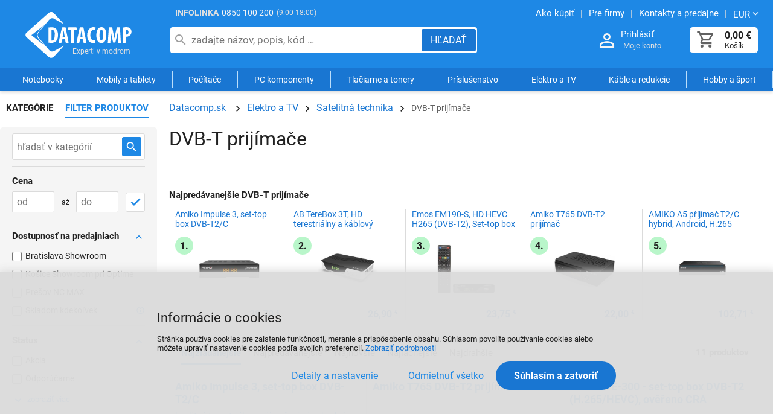

--- FILE ---
content_type: text/html
request_url: https://datacomp.sk/elektro-a-tv-satelitna-technika-dvb-t-prijimace_c3788.html
body_size: 11355
content:

<!DOCTYPE html>
<html lang="sk">

<head>
  
  <meta charset="utf-8" />
  <link rel="canonical" href="https://datacomp.sk/elektro-a-tv-satelitna-technika-dvb-t-prijimace_c3788.html" /><title>DVB-T prijímače | Datacomp.sk</title>
<meta name="keywords" content=" datacomp, počítače, notebooky, spotrebný materiál, tlačiarne, tablety, apple, servis" />
<meta name="description" content="Elektro a TV - Satelitná technika - DVB-T prijímače, Rozsiahlý sortiment skladom za akciovú cenu, nákup aj na splátky." />
<meta name="robots" content="all, follow" />

  <meta name="viewport" content="width=device-width, initial-scale=1" />
  <meta name="Author" content="Datacomp.sk" />
  <meta name="Generator" content="Cybersoft s.r.o." />
  
  <link href="https://img.datacomp.sk" rel="preconnect">
  <link rel="preload" href="https://datacomp.sk/fonts/roboto-v27-latin-ext_latin-regular.woff2" as="font" type="font/woff2" crossorigin>
  <link rel="preload" href="https://datacomp.sk/fonts/fontello.woff2?display=block" as="font" type="font/woff2" crossorigin>
  
  <link rel="sitemap" href="sitemap/sitemap_index.xml" />
  <link rel="apple-touch-icon" sizes="180x180" href="/img/favicon/apple-touch-icon.png">
  <link rel="icon" type="image/png" sizes="32x32" href="/img/favicon/favicon-32x32.png">
  <link rel="icon" type="image/png" sizes="16x16" href="/img/favicon/favicon-16x16.png">
  <link rel="manifest" href="/img/favicon/manifest.json">
  <link rel="mask-icon" href="/img/favicon/safari-pinned-tab.svg" color="#ffffff">  
  <link rel="shortcut icon" href="/img/favicon/favicon.ico" />
  <meta name="msapplication-TileColor" content="#ffffff">
  <meta name="theme-color" content="#ffffff">
  
<link rel="stylesheet" href="https://datacomp.sk/css/styles.css?ver=0-4-121543" />
<link rel="stylesheet" href="https://datacomp.sk/css/styles_ext.css?ver=0-4-101200" />
<link rel='stylesheet' href='https://datacomp.sk/css/user.css?ver=0-4133811' />

    <script>
      window.dataLayer = window.dataLayer || [];
    </script>
  
</head>

<body>
  
    <noscript>
      <iframe src="//www.googletagmanager.com/ns.html?id=GTM-55ZWWDC" height="0" width="0" style="display:none; visibility:hidden;"></iframe>
    </noscript>
  
  <div id="maincont" class="spresenttrees sptnavigator" data-lang="3" data-logged="0" data-cache-spt="0" data-whisper="2" data-ordering="1" data-seo="1" data-curid="0">
    <div id="headercont" class="cont active">
      <header>
        <div class="boxcont top">
          <div class="info-phone"><span>INFOLINKA</span><a href="tel:0850100200">0850 100 200</a><p>(9:00-18:00)</p></div>
          <nav>
            <ul class="webmenu">
              <li><a href="/ako-nakupovat.html" title="Návod ako nakupovať"><span>Ako kúpiť</span></a></li>
              <li><a href="/sluzby-pre-firmy.html" title="Služby a servis"><span>Pre firmy</span></a></li>    
              <li><a href="/prevadzky.html" title="Kontakty a predajne"><span>Kontakty a predajne</span></a></li>
              <li class="i18n">
                <p class="arr-down" onclick="$('.i18n .submenu').toggleClass('ds_none');" aria-label="Zmeniť menu EUR, CZK"><span>EUR</span></p>
                <div class="submenu ds_none">
                  <p onclick="setLocalization('setcur', 'curid', 0)" class="ds_none"><span>EUR</span></p>
                  <p onclick="setLocalization('setcur', 'curid', 1)" class=""><span>CZK</span></p>
                </div>
              </li>
            </ul>
          </nav>
        </div>
        <div id="tree-icon" class="tree-icon">
          <span></span>
          <span></span>
          <span></span>
        </div>
        <div id="tree-icon-spt" class="tree-icon">
          <span></span>
          <span></span>
          <span></span>
        </div> 
        <div class="boxcont logo">
          
            <a href="/" title="Datacomp.sk - IT experti">Datacomp.sk - IT experti</a>
          
        </div>
        <div id="basketcont" class="boxcont basket ">
  <div class="cnt" onclick="window.location.href='nakupny-kosik.html'">
    <a class="btn btn-buy btn-icon" href="nakupny-kosik.html" aria-label="Košík">
      <div class="count basketcount ds_none">
        0
      </div>
    </a>
    <span class="price basketprice">
      
        0,00<u> €</u>
      
    </span>
    <p>Košík</p>
  </div>
</div><div class="boxcont login">
  <div class="hdr">
    <a class="btn btn-user btn-second btn-icon" href="#" onclick="openModalUrl('default_jx.asp?cls=login&jxloadparts=logincont', 'login');" aria-label="Prihlásenie a Moje konto"></a>
    <a class="login-text" href="#" onclick="openModalUrl('default_jx.asp?cls=login&jxloadparts=logincont', 'login');" aria-label="Prihlásenie a Moje konto">Prihlásiť</a>
  </div>
  <div class="cnt">Moje konto</div>     
</div><div class="boxcont compare prodlist ds_none">              
  <div class="hdr">
    <button class="btn btn-comp btn-second btn-icon" type="button" title="Porovnanie produktov">
      <span class="count compcount">0</span>
    </button>
  </div>            	
  <div class="cnt">
    <form>
      <input type="hidden" name="cls" value="iisutil" />
      <input type="hidden" name="action" value="stiparcomp" />
      <ul></ul>
    </form>
  </div>                	            	        
</div>
<script src="https://datacomp.sk/js/tiny.slider.min.js?ver=0-4"></script>
<script src="https://datacomp.sk/js/jquery.min.js?ver=0-4"></script>
<script type="text/javascript" src="https://datacomp.sk/js/scripts.js?ver=0-4-74903"></script>
<script type="text/javascript" src="https://datacomp.sk/strings_js.asp?lngid=3&amp;ver=0-4"></script>

<script type='text/javascript' src='https://datacomp.sk/js/spresenttrees.js?ver=0-4-74902'></script>

        <button id="showSearchBox" class="btn btn-res btn-search" onclick="$('#headercont .search').toggleClass('act');" aria-label="Hľadať"></button>
        <div class="boxcont search">
          <div class="cnt">
            <form method="get" action="default.asp?">
              <input type="hidden" name="cls" value="stoitems" />
              
              <input id="whisperinput" type="search" name="fulltext" placeholder="zadajte názov, popis, kód …" autocomplete="off" value="" maxlength="80" />
              <button class="btn btn-search" type="submit" aria-label="Hľadať"><span>Hľadať</span></button>
            </form>
            <div class="boxcont whisper">
              <div id="frqsrchword-box" class="boxcont"></div>
            </div>
          </div>
          
            <script type="text/javascript">initWhisper();</script>
          
        </div>
      </header>
      <nav id="sptnav"><ul class="level3"><li>
<a class='sptnavtop' href='#' title="Notebooky" data-strid="165" data-link="notebooky_c165">Notebooky</a>
</li><li>
<a class='sptnavtop' href='#' title="Mobily a tablety" data-strid="1917" data-link="mobily-a-tablety_c1917">Mobily a tablety</a>
</li><li>
<a class='sptnavtop' href='#' title="Počítače" data-strid="168" data-link="pocitace_c168">Počítače</a>
</li><li>
<a class='sptnavtop' href='#' title="PC komponenty" data-strid="166" data-link="pc-komponenty_c166">PC komponenty</a>
</li><li>
<a class='sptnavtop' href='#' title="Tlačiarne a tonery" data-strid="136" data-link="tlaciarne-a-tonery_c136">Tlačiarne a tonery</a>
</li><li>
<a class='sptnavtop' href='#' title="Príslušenstvo k PC a notebookom" data-strid="1" data-link="prislusenstvo_c1">Príslušenstvo</a>
</li><li>
<a class='sptnavtop' href='#' title="Elektro a TV" data-strid="5493" data-link="elektro-a-tv_c5493">Elektro a TV</a>
</li><li>
<a class='sptnavtop' href='#' title="Káble a redukcie" data-strid="406" data-link="kable-a-redukcie_c406">Káble a redukcie</a>
</li><li>
<a class='sptnavtop' href='#' title="Hobby a šport" data-strid="23978791" data-link="hobby-a-sport_c23978791">Hobby a šport</a>
</li></ul></nav>
        <script type="text/javascript">initSpresentNavigator();</script>
      
    </div>
    <div id="centercont" class="cont">
      
      <div id="leftcont" class="cont ">
        <div class="res-wrapper">
        
          <div id="leftparams" class="boxcont">            
            <div class="hdr ds_none">
              <span class="categories" onclick="showCategories();">Kategórie</span>
              <span class="filters act" onclick="showFilters();">Filter produktov</span>
              <button type="button" class="btn btn-big btn-close btn-icon ds_none" onclick="$('#show-filter').click();"></button>
            </div>
            <div class="cnt"></div>
          </div>
        
          <div id="leftstiparinf" class="boxcont filter stiparinf">
            <div class="hdr loading-svg ds_none"><svg id="dots" width="132" height="38" viewBox="0 0 132 38" xmlns="http://www.w3.org/2000/svg"><g id="dots" fill="#A3A3A3" fill-rule="evenodd"><circle id="dot1" cx="25" cy="20" r="7"/><circle id="dot2" cx="65" cy="20" r="7"/><circle id="dot3" cx="105" cy="20" r="7"/></g></svg></div>
            <div class="cnt"></div>
            <div class="ftr ds_none"><button type="button" class="btn btn-big" onclick="$('#show-filter').click();">Zobraziť <span id="product-count"></span> produkty</button></div>
          </div>
        
        </div>
        
          <div class="boxcont tree ds_none">
            <nav>
              <ul id='sptid_0' class='spresenttree'><li id='sptsubid_79153569' class='plus' data-strid='79153569'><span></span>
<a href='#' data-link='akcie_c79153569'>AKCIE</a>
</li><li id='sptsubid_165' class='plus' data-strid='165'><span></span>
<a href='#' data-link='notebooky_c165'>Notebooky</a>
</li><li id='sptsubid_1917' class='plus' data-strid='1917'><span></span>
<a href='#' data-link='mobily-a-tablety_c1917'>Mobily a tablety</a>
</li><li id='sptsubid_168' class='plus' data-strid='168'><span></span>
<a href='#' data-link='pocitace_c168'>Počítače</a>
</li><li id='sptsubid_49049947' class='plus' data-strid='49049947'><span></span>
<a href='#' data-link='gaming_c49049947'>Gaming</a>
</li><li id='sptsubid_166' class='plus' data-strid='166'><span></span>
<a href='#' data-link='pc-komponenty_c166'>PC komponenty</a>
</li><li id='sptsubid_136' class='plus' data-strid='136'><span></span>
<a href='#' data-link='tlaciarne-a-tonery_c136'>Tlačiarne a tonery</a>
</li><li id='sptsubid_1' class='plus' data-strid='1'><span></span>
<a href='#' data-link='prislusenstvo_c1'>Príslušenstvo</a>
</li><li id='sptsubid_5493' class='plus' data-strid='5493'><span></span>
<a href='#' data-link='elektro-a-tv_c5493'>Elektro a TV</a>
</li><li id='sptsubid_104082082' class='plus' data-strid='104082082'><span></span>
<a href='#' data-link='smart-produkty_c104082082'>Smart produkty</a>
</li><li id='sptsubid_406' class='plus' data-strid='406'><span></span>
<a href='#' data-link='kable-a-redukcie_c406'>Káble a redukcie</a>
</li><li id='sptsubid_70' class='plus' data-strid='70'><span></span>
<a href='#' data-link='software_c70'>Software</a>
</li><li id='sptsubid_122' class='plus' data-strid='122'><span></span>
<a href='#' data-link='sietove-produkty-wifi_c122'>Sieťové produkty, WiFi</a>
</li><li id='sptsubid_23978791' class='plus' data-strid='23978791'><span></span>
<a href='#' data-link='hobby-a-sport_c23978791'>Hobby a šport</a>
</li></ul><script>initSpresentTree();</script>
            </nav>
          </div>
        
<script type="text/javascript">
    function delay() {
      window.onload = function() {
        setTimeout(function() {
          document.getElementById("tree").style.display = "inline-block";
        }, 200);
      }
    }

    delay();
</script>

<section id="tree">

    <div class="tree_bann1">
      <a href="https://www.shoproku.sk/vysledky#cena-kvality-pc-gaming-a-mobily-2024" target="_blank" rel="nofollow" title="Získali sme ocenenie Cena kvality ShopRoku 2024 Víťaz">
        <img src="img/user/shoproku2024_pgm.png" width="400" height="147" alt="Heureka ShopRoku" loading="lazy" fetchpriority="low"	>
      </a>
    </div>

    <div id="showHeurekaBadgeHere-11"></div>
    <script type="text/javascript">
    //<![CDATA[
    var _hwq = _hwq || [];
        _hwq.push(['setKey', 'F629B7B936FF4C1CC8E9993B94AA85F1']);_hwq.push(['showWidget', '11', '4627', 'Datacomp.sk', 'datacomp-sk']);(function() {
        var ho = document.createElement('script'); ho.type = 'text/javascript'; ho.async = true;
        ho.src = 'https://sk.im9.cz/direct/i/gjs.php?n=wdgt&sak=F629B7B936FF4C1CC8E9993B94AA85F1';
        var s = document.getElementsByTagName('script')[0]; s.parentNode.insertBefore(ho, s);
    })();
    //]]>
    </script>

</section>


      </div>
      <div id="contentcont" class="cont contentcont spresenttrees " data-strid='3788'>
        <div class="boxcont navbar">
<ul>
<li class="hp">
<a href="/" title="Datacomp.sk"><span>Datacomp.sk</span></a>
</li>
<li>
<a href="elektro-a-tv_c5493.html">
<span>Elektro a TV</span>
</a>
</li><li>
<a href="elektro-a-tv-satelitna-technika_c2316.html">
<span>Satelitná technika</span>
</a>
</li><li>
<p>
<span>DVB-T prijímače</span>
</p>
</li></ul>
<script type="application/ld+json">
          {
          "@context": "http://schema.org",
          "@type": "BreadcrumbList",
          "itemListElement": [{"@type":"ListItem","position":1,"item":{"@id":"https://datacomp.sk/elektro-a-tv_c5493.html","name":"Elektro a TV"}},{"@type":"ListItem","position":2,"item":{"@id":"https://datacomp.sk/elektro-a-tv-satelitna-technika_c2316.html","name":"Satelitná technika"}},{"@type":"ListItem","position":3,"item":{"@id":"https://datacomp.sk/elektro-a-tv-satelitna-technika-dvb-t-prijimace_c3788.html","name":"DVB-T prijímače"}}]}
        </script>
<input type="hidden" id="tc_code" name="tc_code" value="5493,2316,3788," />
</div>
<script type="text/javascript">
        dataLayer.push({"pageType": "category", "categoryName": "Elektro a TV/Satelitná technika/DVB-T prijímače"});
      </script>
<div class="boxcont strnote">
<div class="hdr">
<h1>DVB-T prijímače</h1>
</div>
<div class="info-page ds_none"><a href="/elektro-a-tv-satelitna-technika-dvb-t-prijimace_c3788.html" title="Zobraziť 1. stranu DVB-T prijímače"><p>späť</p></a>strana <span class="count">0 / 1</span></div>
<div class="cnt">
<div class="clear"></div>
</div>
<div class="ftr">
<div class="all ds_none">
<button onclick="openStrNote(1);">zobraziť viac</button>
</div>
<div class="top ds_none">
<button onclick="openStrNote(0);">zobraziť menej</button>
</div>
</div>
</div>
<div id="bestsellercont" class="boxcont bestseller ds_none">
<div class="hdr">
<h2>Najpredávanejšie DVB-T prijímače</h2>
</div>
<div class="cnt tiny-slider">          <div class="prodbox lite" data-stiid=470482>
           <div class="hdr">1.</div>
           <div class="cnt">
             <div class="prodname"><a class='stiplname' href='amiko-impulse-3-set-top-box-dvb-t2-c_d470482.html'>Amiko Impulse 3, set-top box DVB-T2/C</a></div>
             <div class="img"><a href='amiko-impulse-3-set-top-box-dvb-t2-c_d470482.html'><img src='https://img.datacomp.sk/amiko-impulse-3-set-top-box-dvb-t2-c_igb470482.jpg' alt='Amiko Impulse 3, set-top box DVB-T2/C' width='300' height='88' onerror="this.src='img/no-photo.png'" /></a></div>  
<div class="price"><div class="wvat"><span>38,70 <u>€&#160;</u></span><p>s DPH</p></div></div>
           </div>
         </div>
          <div class="prodbox lite" data-stiid=508694>
           <div class="hdr">2.</div>
           <div class="cnt">
             <div class="prodname"><a class='stiplname' href='ab-terebox-3t-hd-terestrialny-a-kablovy-prijimac_d508694.html'>AB TereBox 3T, HD terestriálny a káblový prijímač</a></div>
             <div class="img"><a href='ab-terebox-3t-hd-terestrialny-a-kablovy-prijimac_d508694.html'><img src='https://img.datacomp.sk/ab-terebox-3t-hd-terestrialny-a-kablovy-prijimac_igb508694.jpg' alt='AB TereBox 3T, HD terestriálny a káblový prijímač' loading='lazy' width='300' height='157' onerror="this.src='img/no-photo.png'" /></a></div>  
<div class="price"><div class="wvat"><span>26,90 <u>€&#160;</u></span><p>s DPH</p></div></div>
           </div>
         </div>
          <div class="prodbox lite" data-stiid=394172>
           <div class="hdr">3.</div>
           <div class="cnt">
             <div class="prodname"><a class='stiplname' href='emos-em190-s-hd-hevc-h265-dvb-t2-set-top-box_d394172.html'>Emos EM190-S, HD HEVC H265 (DVB-T2), Set-top box</a></div>
             <div class="img"><a href='emos-em190-s-hd-hevc-h265-dvb-t2-set-top-box_d394172.html'><img src='https://img.datacomp.sk/emos-em190-s-hd-hevc-h265-dvb-t2-set-top-box_igb394172.jpg' alt='Emos EM190-S, HD HEVC H265 (DVB-T2), Set-top box' loading='lazy' width='300' height='300' onerror="this.src='img/no-photo.png'" /></a></div>  
<div class="price"><div class="wvat"><span>23,75 <u>€&#160;</u></span><p>s DPH</p></div></div>
           </div>
         </div>
          <div class="prodbox lite" data-stiid=408908>
           <div class="hdr">4.</div>
           <div class="cnt">
             <div class="prodname"><a class='stiplname' href='amiko-t765-dvb-t2-prijimac_d408908.html'>Amiko T765 DVB-T2 prijímač</a></div>
             <div class="img"><a href='amiko-t765-dvb-t2-prijimac_d408908.html'><img src='https://img.datacomp.sk/amiko-t765-dvb-t2-prijimac_igb408908.jpg' alt='Amiko T765 DVB-T2 prijímač' loading='lazy' width='300' height='176' onerror="this.src='img/no-photo.png'" /></a></div>  
<div class="price"><div class="wvat"><span>22,00 <u>€&#160;</u></span><p>s DPH</p></div></div>
           </div>
         </div>
          <div class="prodbox lite" data-stiid=396261>
           <div class="hdr">5.</div>
           <div class="cnt">
             <div class="prodname"><a class='stiplname' href='amiko-a5-prijimac-t2-c-hybrid-android-h-265-hevc-_d396261.html'>AMIKO A5 příjímač T2/C hybrid, Android, H.265 (HEVC)</a></div>
             <div class="img"><a href='amiko-a5-prijimac-t2-c-hybrid-android-h-265-hevc-_d396261.html'><img src='https://img.datacomp.sk/amiko-a5-prijimac-t2-c-hybrid-android-h-265-hevc-_igb396261.jpg' alt='AMIKO A5 příjímač T2/C hybrid, Android, H.265 (HEVC)' loading='lazy' width='300' height='122' onerror="this.src='img/no-photo.png'" /></a></div>  
<div class="price"><div class="wvat"><span>102,71 <u>€&#160;</u></span><p>s DPH</p></div></div>
           </div>
         </div>
</div>
<script type="text/javascript">initBestseller();</script>
</div>
<div id="filterstatuscont" class="boxcont filter status">
<div class="hdr"><p>Status</p></div>
<div class="cnt">
<form method="get" name="stistssrch" action="default.asp?">
<input type="hidden" name="strid" value="3788" />
<input type="hidden" name="cls" value="spresenttrees" />
<div class="values">
<input type="checkbox" name="status" id="srchsts1" value="1" aria-label="Novinka" />
<label class="" for="srchsts1">Novinka</label>
<input type="checkbox" name="status" id="srchsts3" value="3" aria-label="Akcia" />
<label class="" for="srchsts3">Akcia</label>
<input type="checkbox" name="status" id="srchsts4" value="4" aria-label="TouchIT TIP" />
<label class="" for="srchsts4">TouchIT TIP</label>
<input type="checkbox" name="status" id="srchsts5" value="5" aria-label="Odporúčame" />
<label class="" for="srchsts5">Odporúčame</label>
<input type="checkbox" name="status" id="srchsts6" value="6" aria-label="Datacomp TOP výber" />
<label class="" for="srchsts6">Datacomp TOP výber</label>
<input type="checkbox" name="status" id="srchsts9" value="9" aria-label="Výpredaj" />
<label class="ds_none" for="srchsts9">Výpredaj</label>
<input type="checkbox" name="status" id="srchsts10" value="10" aria-label="Vypredané" />
<label class="ds_none" for="srchsts10">Vypredané</label>
<input type="checkbox" name="status" id="srchsts12" value="12" aria-label="TOP Akcia" />
<label class="ds_none" for="srchsts12">TOP Akcia</label>
<input type="checkbox" name="status" id="srchsts13" value="13" aria-label="Limitovaná akcia" />
<label class="ds_none" for="srchsts13">Limitovaná akcia</label>
<input type="checkbox" name="status" id="srchsts15" value="15" aria-label="TIP na darček" />
<label class="ds_none" for="srchsts15">TIP na darček</label>
<input type="checkbox" name="status" id="srchsts17" value="17" aria-label="Black Friday" />
<label class="ds_none" for="srchsts17">Black Friday</label>
<input type="checkbox" name="status" id="srchsts20" value="20" aria-label="IT show" />
<label class="ds_none" for="srchsts20">IT show</label>
</div>
<div class="param all"><button type="button" onclick="showAllSts(this);"><span>zobraziť viac</span></button></div>
<div class="param top ds_none"><button type="button" onclick="showTopSts(this);"><span>zobraziť menej</span></button></div>
</form>
</div>
</div>
<div id="filterprcrangecont" class="boxcont filter prcrange">
<div class="hdr"><p>Cena</p></div>
<div class="cnt">
<form method="get" name="stiprcsrch" action="default.asp?">
<input type="hidden" name="stipricedefcurcode" id="stipricedefcurcode" class="stipricedefcurcode" value="" disabled="disabled" />
<input type="hidden" name="stipricedefcurrate" id="stipricedefcurrate" class="stipricedefcurrate" value="" disabled="disabled" />
<div class="price-inputs">
<div class="from">
<input id="stipricefrom" type="text" class="input-number stipricerange" name="stipricetotfrom" maxlength="10" placeholder="od" />
<u class="curcode">€</u>
</div>
<div id="price-range" class="price-range">až</div>
<div class="to">
<input id="stipriceto" type="text" class="input-number stipricerange" name="stipricetotto" maxlength="10" placeholder="do" />
<u class="curcode">€</u>
</div>
<button class="btn btn-ok" type="button" onclick="loadProductList();" aria-label="OK"></button>
</div>
</form>
</div>
</div>
<div id="filterstiparinfcont" class="boxcont filter stiparinf ds_none">
<div class="hdr"><p>Parametrický filter</p></div>
<div class="cnt">
<input id="fltrparamsinput" type="hidden" value="3788" data-strtype="0" data-producer="false" />
</div>
</div>
<script type="text/javascript">loadParamsFilter(true);</script>
<div id="filterfulltextcont" class="boxcont filter fulltext">
<div class="hdr"><p>Podrobné vyhľadávanie</p></div>
<div class="cnt">
<form method="get" name="stisrch" action="default.asp?" onsubmit="if($('form[name=stisrch] input[name=fulltext]').val().length &lt; 2) return false;">
<input type="hidden" name="page" value="1" disabled="1" />
<input type="hidden" name="strid" value="3788" />
<input class="fulltext" type="search" name="fulltext" value="" size="24" title="Zadajte hľadaný text" placeholder="hľadať v kategórií" onkeypress="stiFulltextEnter(event);" maxlength="80" />
<button class="btn btn-search" type="button" onclick="stiFulltextSearch();" aria-label="Hľadať v kategórií">
<span>Hľadať</span>
</button>
</form>
</div>
</div>
<div class="boxcont fulltext-res">
<button id="show-filter" class="btn btn-filter" type="button" aria-label="Filter produktov"><span>FILTER <u>PRODUKTOV</u></span></button>
<div class="cnt ">
<input class="fulltext" type="search" value="" size="24" title="Zadajte hľadaný text" placeholder="hľadať v kategórií" onkeypress="stiFulltextEnter(event);" onkeyup="copyToFulltext(this);" maxlength="80" />
<button class="btn btn-search" type="button" onclick="stiFulltextSearch();" aria-label="Hľadať v kategórií">
<span>Hľadať</span>
</button>
</div>
</div>
<div id="active-filters" class="boxcont ds_none">
<div class="cnt">
<p>Aktívne filtre:</p>
<ul></ul>
<button class="btn btn-big btn-close" type="button" onclick="window.location.href=window.location.pathname;">
<span>Zrušiť filtre</span>
</button>
</div>
</div>
<div id="filterorderbycont" class="boxcont filter orderby buttons ">
<div class="cnt">
<div class="wrap">
<button class="btn act" type="button" onclick="javascript: changeOrderByButtons(this, 'none', '')" data-sort="" title="Zoradiť Najžiadanejšie">
<span>Najžiadanejšie</span>
</button>
<button class="btn " type="button" onclick="javascript: changeOrderByButtons(this, 'stitagi', '_desc')" data-sort="stitagi" title="Zoradiť Najpredávanejšie">
<span>Najpredávanejšie</span>
</button>
<button class="btn " type="button" onclick="javascript: changeOrderByButtons(this, 'stic', '_desc')" data-sort="stic" title="Zoradiť Najnovšie">
<span>Najnovšie</span>
</button>
<button class="btn " type="button" onclick="javascript: changeOrderByButtons(this, 'sipprice', '')" data-sort="sipprice" title="Zoradiť Najlacnejšie">
<span>Najlacnejšie</span>
</button>
<button class="btn " type="button" onclick="javascript: changeOrderByButtons(this, 'sipprice', '_desc')" data-sort="sipprice_desc" title="Zoradiť Najdrahšie">
<span>Najdrahšie</span>
</button>
</div>
</div>
</div>
<div id="filterstorecont" class="boxcont filter store">
<div class="hdr"><p>Dostupnosť na predajniach</p></div>
<div class="cnt">
<form method="get" name="stistockfilter" action="default.asp?">
<input id="stockid1" type="checkbox" name="onstockiqud" value="1" />
<label for="stockid1">Bratislava Showroom</label>
<input id="stockid11" type="checkbox" name="onstockiqud" value="11" />
<label for="stockid11">Košice Showroom pri Optime</label>
<input id="stockid9" type="checkbox" name="onstockiqud" value="9" />
<label for="stockid9">Prešov NC MAX</label>
<input id="stockid10" type="checkbox" name="onstockiqud" value="10" />
<label for="stockid10">Skladom kdekoľvek</label>
<div class="info float-right"><span>Ihneď k odberu na predajni + skladom u dodávateľa</span></div></form>
</div>
</div>
<script type="text/javascript">initFullText(11);</script>
<div id="productlistjx" class="boxcont productlist " data-strid="3788" data-cls="spresenttrees" data-url="cls=spresenttrees&amp;strid=3788">
<div class="boxcont listpage top">
<div class="cnt">
<div class="boxcont pagetext">
<div class="cnt">
<div class="recordcount" data-count="11">11 produktov</div>
</div>
</div>
<div class="clear"> </div>
</div>
</div>
<div id="prodlistanchor" class="boxcont products">
<div class="cnt">
<div class="prodbox  " data-sisid="0" data-prodtype="" data-stiid="470482">
<div class="hdr">
<h3><a class="stiplname" href="amiko-impulse-3-set-top-box-dvb-t2-c_d470482.html" data-link="product">Amiko Impulse 3, set-top box DVB-T2/C</a></h3>
</div>
<div class="cnt">
<div class="stikeywords"><p>kvalitný terestriálny prijímač, nie je vhodný na Plustelku</p></div>
<div class="img">
<div class="tools">
<div class="status">
<div class="clear"> </div>
<div class="clear"></div>
</div>
<div class="status status-discount">
<div class="discount">
<p>-33%</p>
<span>zľava</span>
</div> 
              </div>
<div class="buttons">
<a class="btn btn-comp btn-icon comp" href="javascript:addToCompare(470482);" title="Porovnať (11)"><span>Porovnať</span></a>
</div>
</div>
<a data-link="product" href="amiko-impulse-3-set-top-box-dvb-t2-c_d470482.html">
<img src="https://img.datacomp.sk/amiko-impulse-3-set-top-box-dvb-t2-c_igb470482.jpg" alt="Amiko Impulse 3, set-top box DVB-T2/C" loading="lazy" width="300" height="88" />
</a>
</div>
<div class="note"><p>DVB-T prijímač, Full HD (1920x1080), DVB-T2 (H.265/HEVC), HDMI, SCART, LAN RJ45 100 Mbit, USB 2.0, po doplnení WiFi USB</p></div>
<div class="wrap">
<div class="price">
<div class="wvat">
<span>38,70<u> €</u> </span>
<p>s DPH</p>
</div>
<div class="wvat smp">
<span>57,60<u> €</u> </span>
</div>
</div>
<div class="buybox">
<form>
<input type="hidden" value="470482" name="stiid" />
<div class="qtybox" data-stinondivqty="1">
<input class="qty" type="number" onkeypress="if(event.keyCode==13) return buy(this);" value="1" min="1" name="qty" title="Počet" />
</div>
<button class="btn btn-buy" type="button" onclick="javascript:buy(this, 0, '', '');dataLayer.push({ecommerce: null}); dataLayer.push({ event: 'add_to_cart', ecommerce: { items: [ { item_id: '470482', item_code: '413935', item_name: 'Amiko Impulse 3, set-top box DVB-T2/C', item_brand: '', item_sys_category: 'Satelitná technika', item_category: 'Elektro a TV', item_category2: 'Satelitná technika', item_category3: 'DVB-T prijímače', price: 38.70, currency: 'EUR' } ] } }); setDataLayerCategory2Cookie(470482, &quot;item_category: 'Elektro a TV', item_category2: 'Satelitná technika', item_category3: 'DVB-T prijímače', &quot;);" title="Kúpiť">
<span>Kúpiť</span>
<u></u>
</button>
</form>
</div>
</div>
<div class="code">Kód: 413935</div>
<div class="availability inet">
<div title="viac o stave skladu" onclick="openWebApekAvail(470482, 15, 0);">
<div class="stock yes">
<p><span class="avail-info">skladom </span><span class="all_avail all_avail_470482"></span><span class="clear-left days days_470482"></span></p>
</div>
</div>
</div>
</div>
</div>
<div class="prodbox  " data-sisid="3" data-prodtype="" data-stiid="408908">
<div class="hdr">
<h3><a class="stiplname" href="amiko-t765-dvb-t2-prijimac_d408908.html" data-link="product">Amiko T765 DVB-T2 prijímač</a></h3>
</div>
<div class="cnt">
<div class="stikeywords"><p></p></div>
<div class="img">
<div class="tools">
<div class="status">
<div class="sts sts3">
<p>Akcia</p>
</div>
<div class="clear"></div>
</div>
<div class="status status-discount"> 
              </div>
<div class="buttons">
<a class="btn btn-comp btn-icon comp" href="javascript:addToCompare(408908);" title="Porovnať (11)"><span>Porovnať</span></a>
</div>
</div>
<a data-link="product" href="amiko-t765-dvb-t2-prijimac_d408908.html">
<img src="https://img.datacomp.sk/amiko-t765-dvb-t2-prijimac_igb408908.jpg" alt="Amiko T765 DVB-T2 prijímač" loading="lazy" width="300" height="176" />
</a>
</div>
<div class="note"><p>DVB-T prijímač, Full HD (1920x1080), DVB-T2 (H.265/HEVC), HDMI, SCART, USB port</p></div>
<div class="wrap">
<div class="price">
<div class="wvat">
<span>22,00<u> €</u> </span>
<p>s DPH</p>
</div>
</div>
<div class="buybox">
<form>
<input type="hidden" value="408908" name="stiid" />
<div class="qtybox" data-stinondivqty="1">
<input class="qty" type="number" onkeypress="if(event.keyCode==13) return buy(this);" value="1" min="1" name="qty" title="Počet" />
</div>
<button class="btn btn-buy" type="button" onclick="javascript:buy(this, 0, '', '');dataLayer.push({ecommerce: null}); dataLayer.push({ event: 'add_to_cart', ecommerce: { items: [ { item_id: '408908', item_code: '357881', item_name: 'Amiko T765 DVB-T2 prijímač', item_brand: 'AMIKO', item_sys_category: 'Satelitná technika', item_category: 'Elektro a TV', item_category2: 'Satelitná technika', item_category3: 'DVB-T prijímače', price: 22.00, currency: 'EUR' } ] } }); setDataLayerCategory2Cookie(408908, &quot;item_category: 'Elektro a TV', item_category2: 'Satelitná technika', item_category3: 'DVB-T prijímače', &quot;);" title="Kúpiť">
<span>Kúpiť</span>
<u></u>
</button>
</form>
</div>
</div>
<div class="code">Kód: 357881</div>
<div class="availability inet">
<div title="viac o stave skladu" onclick="openWebApekAvail(408908, 1, 0);">
<div class="stock yes"><p><span>ihneď k odberu </span><span class="all_avail all_avail_408908"></span><span class="clear-left days days_408908"></span></p></div>
</div>
</div>
</div>
</div>
<div class="prodbox  " data-sisid="0" data-prodtype="" data-stiid="470494">
<div class="hdr">
<h3><a class="stiplname" href="tesla-te-300-set-top-box-dvb-t2-h-265-hevc-overeno-cra_d470494.html" data-link="product">TESLA TE-300 - set-top box DVB-T2 (H.265/HEVC), ověřeno CRA</a></h3>
</div>
<div class="cnt">
<div class="stikeywords"><p></p></div>
<div class="img">
<div class="tools">
<div class="status">
<div class="clear"> </div>
<div class="clear"></div>
</div>
<div class="status status-discount"> 
              </div>
<div class="buttons">
<a class="btn btn-comp btn-icon comp" href="javascript:addToCompare(470494);" title="Porovnať (10)"><span>Porovnať</span></a>
</div>
</div>
<a data-link="product" href="tesla-te-300-set-top-box-dvb-t2-h-265-hevc-overeno-cra_d470494.html">
<img src="https://img.datacomp.sk/tesla-te-300-set-top-box-dvb-t2-h-265-hevc-overeno-cra_igb470494.jpg" alt="TESLA TE-300 - set-top box DVB-T2 (H.265/HEVC), ověřeno CRA" loading="lazy" width="300" height="300" />
</a>
</div>
<div class="note"><p></p></div>
<div class="wrap">
<div class="price">
<div class="wvat">
<span>41,80<u> €</u> </span>
<p>s DPH</p>
</div>
</div>
<div class="buybox">
<form>
<input type="hidden" value="470494" name="stiid" />
<div class="qtybox" data-stinondivqty="1">
<input class="qty" type="number" onkeypress="if(event.keyCode==13) return buy(this);" value="1" min="1" name="qty" title="Počet" />
</div>
<button class="btn btn-buy" type="button" onclick="javascript:buy(this, 0, '', '');dataLayer.push({ecommerce: null}); dataLayer.push({ event: 'add_to_cart', ecommerce: { items: [ { item_id: '470494', item_code: '413947', item_name: 'TESLA TE-300 - set-top box DVB-T2 (H.265/HEVC), ověřeno CRA', item_brand: 'TESLA', item_sys_category: 'Satelitná technika', item_category: 'Elektro a TV', item_category2: 'Satelitná technika', item_category3: 'DVB-T prijímače', price: 41.80, currency: 'EUR' } ] } }); setDataLayerCategory2Cookie(470494, &quot;item_category: 'Elektro a TV', item_category2: 'Satelitná technika', item_category3: 'DVB-T prijímače', &quot;);" title="Kúpiť">
<span>Kúpiť</span>
<u></u>
</button>
</form>
</div>
</div>
<div class="code">Kód: 413947</div>
<div class="availability inet">
<div title="viac o stave skladu" onclick="openWebApekAvail(470494, 15, 0);">
<div class="stock yes">
<p><span class="avail-info">skladom </span><span class="all_avail all_avail_470494"></span><span class="clear-left days days_470494"></span></p>
</div>
</div>
</div>
</div>
</div>
<div class="prodbox  " data-sisid="0" data-prodtype="" data-stiid="394172">
<div class="hdr">
<h3><a class="stiplname" href="emos-em190-s-hd-hevc-h265-dvb-t2-set-top-box_d394172.html" data-link="product">Emos EM190-S, HD HEVC H265 (DVB-T2), Set-top box</a></h3>
</div>
<div class="cnt">
<div class="stikeywords"><p></p></div>
<div class="img">
<div class="tools">
<div class="status">
<div class="clear"> </div>
<div class="clear"></div>
</div>
<div class="status status-discount"> 
              </div>
<div class="buttons">
<a class="btn btn-comp btn-icon comp" href="javascript:addToCompare(394172);" title="Porovnať (9)"><span>Porovnať</span></a>
</div>
</div>
<a data-link="product" href="emos-em190-s-hd-hevc-h265-dvb-t2-set-top-box_d394172.html">
<img src="https://img.datacomp.sk/emos-em190-s-hd-hevc-h265-dvb-t2-set-top-box_igb394172.jpg" alt="Emos EM190-S, HD HEVC H265 (DVB-T2), Set-top box" loading="lazy" width="300" height="300" />
</a>
</div>
<div class="rew-var">
<div class="review" title="Hodnotenie 100%">
<span class="star s_50">
<span>100%</span>
</span>
<div class="result">1x</div>
</div>
</div>
<div class="note"><p>DVB-T prijímač, DVB-T2 (H.265/HEVC), HDMI, SCART, USB port</p></div>
<div class="wrap">
<div class="price">
<div class="wvat">
<span>23,75<u> €</u> </span>
<p>s DPH</p>
</div>
</div>
<div class="buybox">
<form>
<input type="hidden" value="394172" name="stiid" />
<div class="qtybox" data-stinondivqty="1">
<input class="qty" type="number" onkeypress="if(event.keyCode==13) return buy(this);" value="1" min="1" name="qty" title="Počet" />
</div>
<button class="btn btn-buy" type="button" onclick="javascript:buy(this, 0, '', '');dataLayer.push({ecommerce: null}); dataLayer.push({ event: 'add_to_cart', ecommerce: { items: [ { item_id: '394172', item_code: '343446', item_name: 'Emos EM190-S, HD HEVC H265 (DVB-T2), Set-top box', item_brand: 'EMOS', item_sys_category: 'Spotrebná elektronika', item_category: 'Elektro a TV', item_category2: 'Satelitná technika', item_category3: 'DVB-T prijímače', price: 23.75, currency: 'EUR' } ] } }); setDataLayerCategory2Cookie(394172, &quot;item_category: 'Elektro a TV', item_category2: 'Satelitná technika', item_category3: 'DVB-T prijímače', &quot;);" title="Kúpiť">
<span>Kúpiť</span>
<u></u>
</button>
</form>
</div>
</div>
<div class="code">Kód: 343446</div>
<div class="availability inet">
<div title="viac o stave skladu" onclick="openWebApekAvail(394172, 1, 0);">
<div class="stock yes"><p><span>ihneď k odberu </span><span class="all_avail all_avail_394172"></span><span class="clear-left days days_394172"></span></p></div>
</div>
</div>
</div>
</div>
<div class="prodbox  " data-sisid="3" data-prodtype="" data-stiid="508694">
<div class="hdr">
<h3><a class="stiplname" href="ab-terebox-3t-hd-terestrialny-a-kablovy-prijimac_d508694.html" data-link="product">AB TereBox 3T, HD terestriálny a káblový prijímač</a></h3>
</div>
<div class="cnt">
<div class="stikeywords"><p>jednoduché ovládanie, podpora nových kodekov, možnosť nahrávania na USB</p></div>
<div class="img">
<div class="tools">
<div class="status">
<div class="sts sts3">
<p>Akcia</p>
</div>
<div class="clear"></div>
</div>
<div class="status status-discount"> 
              </div>
<div class="buttons">
<a class="btn btn-comp btn-icon comp" href="javascript:addToCompare(508694);" title="Porovnať (6)"><span>Porovnať</span></a>
</div>
</div>
<a data-link="product" href="ab-terebox-3t-hd-terestrialny-a-kablovy-prijimac_d508694.html">
<img src="https://img.datacomp.sk/ab-terebox-3t-hd-terestrialny-a-kablovy-prijimac_igb508694.jpg" alt="AB TereBox 3T, HD terestriálny a káblový prijímač" loading="lazy" width="300" height="157" />
</a>
</div>
<div class="note"><p>DVB-T prijímač, Full HD (1920x1080), DVB-C2, DVB-T2 (H.265/HEVC), HDMI, SCART, LAN RJ45 100 Mbit, USB 2.0, nie</p></div>
<div class="wrap">
<div class="price">
<div class="wvat">
<span>26,90<u> €</u> </span>
<p>s DPH</p>
</div>
</div>
<div class="buybox">
<form>
<input type="hidden" value="508694" name="stiid" />
<div class="qtybox" data-stinondivqty="1">
<input class="qty" type="number" onkeypress="if(event.keyCode==13) return buy(this);" value="1" min="1" name="qty" title="Počet" />
</div>
<button class="btn btn-buy" type="button" onclick="javascript:buy(this, 0, '', '');dataLayer.push({ecommerce: null}); dataLayer.push({ event: 'add_to_cart', ecommerce: { items: [ { item_id: '508694', item_code: '451053', item_name: 'AB TereBox 3T, HD terestriálny a káblový prijímač', item_brand: 'AB-COM', item_sys_category: 'Satelitná technika', item_category: 'Elektro a TV', item_category2: 'Satelitná technika', item_category3: 'DVB-T prijímače', price: 26.90, currency: 'EUR' } ] } }); setDataLayerCategory2Cookie(508694, &quot;item_category: 'Elektro a TV', item_category2: 'Satelitná technika', item_category3: 'DVB-T prijímače', &quot;);" title="Kúpiť">
<span>Kúpiť</span>
<u></u>
</button>
</form>
</div>
</div>
<div class="code">Kód: 451053</div>
<div class="availability inet">
<div title="viac o stave skladu" onclick="openWebApekAvail(508694, 1, 0);">
<div class="stock yes">
<p><span class="avail-info">skladom </span><span class="all_avail all_avail_508694"></span><span class="clear-left days days_508694"></span></p>
</div>
</div>
</div>
</div>
</div>
<div class="prodbox  " data-sisid="0" data-prodtype="" data-stiid="448829">
<div class="hdr">
<h3><a class="stiplname" href="tesla-te-222-dongle_d448829.html" data-link="product">Tesla TE-222 Dongle</a></h3>
</div>
<div class="cnt">
<div class="stikeywords"><p>urobte z monitora s reproduktormi televízor, prípadne staršiu TV bez DVB-T2 tunera</p></div>
<div class="img">
<div class="tools">
<div class="status">
<div class="clear"> </div>
<div class="clear"></div>
</div>
<div class="status status-discount"> 
              </div>
<div class="buttons">
<a class="btn btn-comp btn-icon comp" href="javascript:addToCompare(448829);" title="Porovnať (6)"><span>Porovnať</span></a>
</div>
</div>
<a data-link="product" href="tesla-te-222-dongle_d448829.html">
<img src="https://img.datacomp.sk/tesla-te-222-dongle_igb448829.jpg" alt="Tesla TE-222 Dongle" loading="lazy" width="108" height="300" />
</a>
</div>
<div class="note"><p>DVB-T prijímač, Full HD (1920x1080), DVB-T2 (H.265/HEVC), HDMI</p></div>
<div class="wrap">
<div class="price">
<div class="wvat">
<span>41,75<u> €</u> </span>
<p>s DPH</p>
</div>
</div>
<div class="buybox">
<form>
<input type="hidden" value="448829" name="stiid" />
<div class="qtybox" data-stinondivqty="1">
<input class="qty" type="number" onkeypress="if(event.keyCode==13) return buy(this);" value="1" min="1" name="qty" title="Počet" />
</div>
<button class="btn btn-buy" type="button" onclick="javascript:buy(this, 0, '', '');dataLayer.push({ecommerce: null}); dataLayer.push({ event: 'add_to_cart', ecommerce: { items: [ { item_id: '448829', item_code: '392944', item_name: 'Tesla TE-222 Dongle', item_brand: 'TESLA', item_sys_category: 'Satelitná technika', item_category: 'Elektro a TV', item_category2: 'Satelitná technika', item_category3: 'DVB-T prijímače', price: 41.75, currency: 'EUR' } ] } }); setDataLayerCategory2Cookie(448829, &quot;item_category: 'Elektro a TV', item_category2: 'Satelitná technika', item_category3: 'DVB-T prijímače', &quot;);" title="Kúpiť">
<span>Kúpiť</span>
<u></u>
</button>
</form>
</div>
</div>
<div class="code">Kód: 392944</div>
<div class="availability inet">
<div title="viac o stave skladu" onclick="openWebApekAvail(448829, 15, 0);">
<div class="stock yes">
<p><span class="avail-info">skladom </span><span class="all_avail all_avail_448829"></span><span class="clear-left days days_448829"></span></p>
</div>
</div>
</div>
</div>
</div>
<div class="prodbox  " data-sisid="0" data-prodtype="" data-stiid="396261">
<div class="hdr">
<h3><a class="stiplname" href="amiko-a5-prijimac-t2-c-hybrid-android-h-265-hevc-_d396261.html" data-link="product">AMIKO A5 příjímač T2/C hybrid, Android, H.265 (HEVC)</a></h3>
</div>
<div class="cnt">
<div class="stikeywords"><p></p></div>
<div class="img">
<div class="tools">
<div class="status">
<div class="clear"> </div>
<div class="clear"></div>
</div>
<div class="status status-discount"> 
              </div>
<div class="buttons">
<a class="btn btn-comp btn-icon comp" href="javascript:addToCompare(396261);" title="Porovnať (2)"><span>Porovnať</span></a>
</div>
</div>
<a data-link="product" href="amiko-a5-prijimac-t2-c-hybrid-android-h-265-hevc-_d396261.html">
<img src="https://img.datacomp.sk/amiko-a5-prijimac-t2-c-hybrid-android-h-265-hevc-_igb396261.jpg" alt="AMIKO A5 příjímač T2/C hybrid, Android, H.265 (HEVC)" loading="lazy" width="300" height="122" />
</a>
</div>
<div class="note"><p>AMIKO A5, T2/C - nový hybridní 4K digitální&amp;nbsp;pozemní&amp;nbsp; / kabelový přijímač&amp;nbsp;s operačním systémem Android 7.1. Podpora aplikací z Obchodu Play. Podpora nového kodeku&amp;nbsp;H.265 (HEVC). Výkonné multimediální centrum</p></div>
<div class="wrap">
<div class="price">
<div class="wvat">
<span>102,71<u> €</u> </span>
<p>s DPH</p>
</div>
</div>
<div class="buybox">
<form>
<input type="hidden" value="396261" name="stiid" />
<div class="qtybox" data-stinondivqty="1">
<input class="qty" type="number" onkeypress="if(event.keyCode==13) return buy(this);" value="1" min="1" name="qty" title="Počet" />
</div>
<button class="btn btn-buy" type="button" onclick="javascript:buy(this, 0, '', '');dataLayer.push({ecommerce: null}); dataLayer.push({ event: 'add_to_cart', ecommerce: { items: [ { item_id: '396261', item_code: '345502', item_name: 'AMIKO A5 příjímač T2/C hybrid, Android, H.265 (HEVC)', item_brand: 'AMIKO', item_sys_category: 'Satelitná technika', item_category: 'Elektro a TV', item_category2: 'Satelitná technika', item_category3: 'DVB-T prijímače', price: 102.71, currency: 'EUR' } ] } }); setDataLayerCategory2Cookie(396261, &quot;item_category: 'Elektro a TV', item_category2: 'Satelitná technika', item_category3: 'DVB-T prijímače', &quot;);" title="Kúpiť">
<span>Kúpiť</span>
<u></u>
</button>
</form>
</div>
</div>
<div class="code">Kód: 345502</div>
<div class="availability inet">
<div title="viac o stave skladu" onclick="openWebApekAvail(396261, 15, 0);">
<div class="stock yes">
<p><span class="avail-info">skladom </span><span class="all_avail all_avail_396261"></span><span class="clear-left days days_396261"></span></p>
</div>
</div>
</div>
</div>
</div>
<div class="prodbox  " data-sisid="0" data-prodtype="" data-stiid="458720">
<div class="hdr">
<h3><a class="stiplname" href="octagon-sx88-se-wl-dvb-c-t2-ip-cierny_d458720.html" data-link="product">Octagon SX88+ SE WL, DVB-C/T2 +IP, čierny</a></h3>
</div>
<div class="cnt">
<div class="stikeywords"><p>terestriálny, káblový a IP prijímač v jednom</p></div>
<div class="img">
<div class="tools">
<div class="status">
<div class="clear"> </div>
<div class="clear"></div>
</div>
<div class="status status-discount"> 
              </div>
<div class="buttons">
<a class="btn btn-comp btn-icon comp" href="javascript:addToCompare(458720);" title="Porovnať (2)"><span>Porovnať</span></a>
</div>
</div>
<a data-link="product" href="octagon-sx88-se-wl-dvb-c-t2-ip-cierny_d458720.html">
<img src="https://img.datacomp.sk/octagon-sx88-se-wl-dvb-c-t2-ip-cierny_igb458720.jpg" alt="Octagon SX88+ SE WL, DVB-C/T2 +IP, čierny" loading="lazy" width="300" height="107" />
</a>
</div>
<div class="note"><p>DVB-T prijímač, Full HD (1920x1080), DVB-C2, DVB-T2 (H.265/HEVC), HDMI, SCART pomocou A/V redukcie, LAN RJ45, USB port, WiFi zabudované</p></div>
<div class="wrap">
<div class="price">
<div class="wvat">
<span>54,60<u> €</u> </span>
<p>s DPH</p>
</div>
</div>
<div class="buybox">
<form>
<input type="hidden" value="458720" name="stiid" />
<div class="qtybox" data-stinondivqty="1">
<input class="qty" type="number" onkeypress="if(event.keyCode==13) return buy(this);" value="1" min="1" name="qty" title="Počet" />
</div>
<button class="btn btn-buy" type="button" onclick="javascript:buy(this, 0, '', '');dataLayer.push({ecommerce: null}); dataLayer.push({ event: 'add_to_cart', ecommerce: { items: [ { item_id: '458720', item_code: '402504', item_name: 'Octagon SX88+ SE WL, DVB-C/T2 +IP, čierny', item_brand: 'OCTAGON', item_sys_category: 'Satelitná technika', item_category: 'Elektro a TV', item_category2: 'Satelitná technika', item_category3: 'DVB-T prijímače', price: 54.60, currency: 'EUR' } ] } }); setDataLayerCategory2Cookie(458720, &quot;item_category: 'Elektro a TV', item_category2: 'Satelitná technika', item_category3: 'DVB-T prijímače', &quot;);" title="Kúpiť">
<span>Kúpiť</span>
<u></u>
</button>
</form>
</div>
</div>
<div class="code">Kód: 402504</div>
<div class="availability inet">
<div title="viac o stave skladu" onclick="openWebApekAvail(458720, 15, 0);">
<div class="stock yes">
<p><span class="avail-info">skladom </span><span class="all_avail all_avail_458720"></span><span class="clear-left days days_458720"></span></p>
</div>
</div>
</div>
</div>
</div>
<div class="prodbox  " data-sisid="0" data-prodtype="" data-stiid="435235">
<div class="hdr">
<h3><a class="stiplname" href="formuler-cc-4k_d435235.html" data-link="product">FORMULER CC 4K</a></h3>
</div>
<div class="cnt">
<div class="stikeywords"><p></p></div>
<div class="img">
<div class="tools">
<div class="status">
<div class="clear"> </div>
<div class="clear"></div>
</div>
<div class="status status-discount"> 
              </div>
<div class="buttons">
<a class="btn btn-comp btn-icon comp" href="javascript:addToCompare(435235);" title="Porovnať (2)"><span>Porovnať</span></a>
</div>
</div>
<a data-link="product" href="formuler-cc-4k_d435235.html">
<img src="https://img.datacomp.sk/formuler-cc-4k_igb435235.jpg" alt="FORMULER CC 4K" loading="lazy" width="300" height="247" />
</a>
</div>
<div class="note"><p>DVB-T prijímač, DVB-T prijímač, 4K Ultra HD (3840x2160), DVB-T2 (H.265/HEVC), HDMI, LAN RJ45, USB port, WiFi zabudované</p></div>
<div class="wrap">
<div class="price">
<div class="wvat">
<span>72,25<u> €</u> </span>
<p>s DPH</p>
</div>
</div>
<div class="buybox">
<form>
<input type="hidden" value="435235" name="stiid" />
<div class="qtybox" data-stinondivqty="1">
<input class="qty" type="number" onkeypress="if(event.keyCode==13) return buy(this);" value="1" min="1" name="qty" title="Počet" />
</div>
<button class="btn btn-buy" type="button" onclick="javascript:buy(this, 0, '', '');dataLayer.push({ecommerce: null}); dataLayer.push({ event: 'add_to_cart', ecommerce: { items: [ { item_id: '435235', item_code: '379744', item_name: 'FORMULER CC 4K', item_brand: 'FORMULER', item_sys_category: 'Satelitná technika', item_category: 'Elektro a TV', item_category2: 'Satelitná technika', item_category3: 'DVB-T prijímače', price: 72.25, currency: 'EUR' } ] } }); setDataLayerCategory2Cookie(435235, &quot;item_category: 'Elektro a TV', item_category2: 'Satelitná technika', item_category3: 'DVB-T prijímače', &quot;);" title="Kúpiť">
<span>Kúpiť</span>
<u></u>
</button>
</form>
</div>
</div>
<div class="code">Kód: 379744</div>
<div class="availability inet">
<div title="viac o stave skladu" onclick="openWebApekAvail(435235, 15, 0);">
<div class="stock yes">
<p><span class="avail-info">skladom </span><span class="all_avail all_avail_435235"></span><span class="clear-left days days_435235"></span></p>
</div>
</div>
</div>
</div>
</div>
<div class="prodbox  " data-sisid="0" data-prodtype="" data-stiid="401324">
<div class="hdr">
<h3><a class="stiplname" href="emos-j50989-dialkovy-ovladac-pre-seniorov-pre-set-top-box-em190-em190s_d401324.html" data-link="product">Emos J50989, diaľkový ovládač pre seniorov pre set-top box EM190 / EM190S</a></h3>
</div>
<div class="cnt">
<div class="stikeywords"><p></p></div>
<div class="img">
<div class="tools">
<div class="status">
<div class="clear"> </div>
<div class="clear"></div>
</div>
<div class="status status-discount"> 
              </div>
<div class="buttons">
<a class="btn btn-comp btn-icon comp" href="javascript:addToCompare(401324);" title="Porovnať (1)"><span>Porovnať</span></a>
</div>
</div>
<a data-link="product" href="emos-j50989-dialkovy-ovladac-pre-seniorov-pre-set-top-box-em190-em190s_d401324.html">
<img src="https://img.datacomp.sk/emos-j50989-dialkovy-ovladac-pre-seniorov-pre-set-top-box-em190-em190s_igb401324.jpg" alt="Emos J50989, diaľkový ovládač pre seniorov pre set-top box EM190 / EM190S" loading="lazy" width="300" height="300" />
</a>
</div>
<div class="note"><p>DVB-T prijímač</p></div>
<div class="wrap">
<div class="price">
<div class="wvat">
<span>5,95<u> €</u> </span>
<p>s DPH</p>
</div>
</div>
<div class="buybox">
<form>
<input type="hidden" value="401324" name="stiid" />
<div class="qtybox" data-stinondivqty="1">
<input class="qty" type="number" onkeypress="if(event.keyCode==13) return buy(this);" value="1" min="1" name="qty" title="Počet" />
</div>
<button class="btn btn-buy" type="button" onclick="javascript:buy(this, 0, '', '');dataLayer.push({ecommerce: null}); dataLayer.push({ event: 'add_to_cart', ecommerce: { items: [ { item_id: '401324', item_code: '350444', item_name: 'Emos J50989, diaľkový ovládač pre seniorov pre set-top box EM190 / EM190S', item_brand: 'EMOS', item_sys_category: 'Satelitná technika', item_category: 'Elektro a TV', item_category2: 'Satelitná technika', item_category3: 'DVB-T prijímače', price: 5.95, currency: 'EUR' } ] } }); setDataLayerCategory2Cookie(401324, &quot;item_category: 'Elektro a TV', item_category2: 'Satelitná technika', item_category3: 'DVB-T prijímače', &quot;);" title="Kúpiť">
<span>Kúpiť</span>
<u></u>
</button>
</form>
</div>
</div>
<div class="code">Kód: 350444</div>
<div class="availability inet">
<div title="viac o stave skladu" onclick="openWebApekAvail(401324, 6, 0);">
<div class="stock yes">
<p><span class="avail-info">skladom </span><span class="all_avail all_avail_401324"></span><span class="clear-left days days_401324"></span></p>
</div>
</div>
</div>
</div>
</div>
<div class="prodbox  " data-sisid="3" data-prodtype="" data-stiid="509772">
<div class="hdr">
<h3><a class="stiplname" href="zehnder-hx-2400tc-h-265-dvb-t2-c_d509772.html" data-link="product">Zehnder HX-2400TC, H.265 DVB-T2/C</a></h3>
</div>
<div class="cnt">
<div class="stikeywords"><p>4-miestny LED displej, diaľkové ovládanie s možnosťou učenia</p></div>
<div class="img">
<div class="tools">
<div class="status">
<div class="sts sts3">
<p>Akcia</p>
</div>
<div class="clear"></div>
</div>
<div class="status status-discount">
<div class="discount">
<p>-6%</p>
<span>zľava</span>
</div> 
              </div>
<div class="buttons">
<a class="btn btn-comp btn-icon comp" href="javascript:addToCompare(509772);" title="Porovnať (9)"><span>Porovnať</span></a>
</div>
</div>
<a data-link="product" href="zehnder-hx-2400tc-h-265-dvb-t2-c_d509772.html">
<img src="https://img.datacomp.sk/zehnder-hx-2400tc-h-265-dvb-t2-c_igb509772.jpg" alt="Zehnder HX-2400TC, H.265 DVB-T2/C" loading="lazy" width="300" height="153" />
</a>
</div>
<div class="note"><p>DVB-T prijímač, Full HD (1920x1080), DVB-C2, DVB-T2 (H.265/HEVC), HDMI, SCART, LAN RJ45 100 Mbit, USB port</p></div>
<div class="wrap">
<div class="price">
<div class="wvat">
<span>23,90<u> €</u> </span>
<p>s DPH</p>
</div>
<div class="wvat smp">
<span>25,50<u> €</u> </span>
</div>
</div>
<div class="buybox">
<form>
<input type="hidden" value="509772" name="stiid" />
<div class="qtybox" data-stinondivqty="1">
<input class="qty" type="number" onkeypress="if(event.keyCode==13) return buy(this);" value="1" min="1" name="qty" title="Počet" />
</div>
<button class="btn btn-buy" type="button" onclick="javascript:buy(this, 0, '', '');dataLayer.push({ecommerce: null}); dataLayer.push({ event: 'add_to_cart', ecommerce: { items: [ { item_id: '509772', item_code: '452121', item_name: 'Zehnder HX-2400TC, H.265 DVB-T2/C', item_brand: '', item_sys_category: 'Satelitná technika', item_category: 'Elektro a TV', item_category2: 'Satelitná technika', item_category3: 'DVB-T prijímače', price: 23.90, currency: 'EUR' } ] } }); setDataLayerCategory2Cookie(509772, &quot;item_category: 'Elektro a TV', item_category2: 'Satelitná technika', item_category3: 'DVB-T prijímače', &quot;);" title="Kúpiť">
<span>Kúpiť</span>
<u></u>
</button>
</form>
</div>
</div>
<div class="code">Kód: 452121</div>
<div class="availability inet">
<div title="viac o stave skladu" onclick="openWebApekAvail(509772, 0, 0);">
<div class="stock no">
<p>aktuálne nedostupné</p>
</div>
</div>
</div>
</div>
</div>
</div>
<script type="text/javascript">initFunctionsAfterReload();</script>
</div>
<div class="boxcont listpage btm">
<div class="cnt">
<div class="boxcont pagetext">
<div class="cnt">
<div class="recordcount" data-count="11">11 produktov</div>
</div>
</div>
<div class="clear"> </div>
</div>
</div></div>

      </div>
      
    </div>
    <div id="footercont" class="cont">
      <script> 
  document.addEventListener('DOMContentLoaded', () => 
    fetch('/inc/footer/footer_menu1.txt')
      .then(r => r.text())
      .then(html => footer_menu.innerHTML = html)
  );
</script>


<footer>
    <div id="footer_menu">
    <!-- JS load footer menu -->    
    </div>  
                       
    <div class="boxcont footerinfo">                       
        <div class="cnt">                             
            <div class="copyright">&copy; <b>2000 - 2026, Datacomp s.r.o.</b><br>Datacomp s.r.o. je autorizovaný partner svetových výrobcov počítačov a elektroniky. <a href="/podmienky.html#udaje" >Ochrana osobných údajov a cookies</a>.</div>
            <div class="copyright">Technické riešenie &copy;
              2026 <a href="https://www.cybersoft.cz" title="www.cybersoft.cz" rel="nofollow" target="_blank" >CyberSoft s.r.o.</a></div>                       
        </div>                                     
    </div>           
</footer>

<img src="https://toplist.sk/count.asp?id=1263384" alt="Notebooky" border="0" width="1" height="1" loading="lazy" >

    </div>
    
      <!--googleoff: index-->
      <div id="cookieConsent" class="cont cookie cookie-consent">
        <div class="boxcont">
          <div class="hdr"><p>Informácie o cookies</p></div>
          <div class="cnt">
            <p>Stránka používa cookies pre zaistenie funkčnosti, meranie a prispôsobenie obsahu. Súhlasom povolíte používanie cookies alebo môžete upraviť nastavenie cookies podľa svojích preferencií. <button class='btn btn-icon detail-link' type='button' onclick='openCookieConsent(1);'>Zobraziť podrobnosti</button></p>
            <div class="buttons">
              <button class="btn btn-big btn-inv" onclick="openCookieConsent(0);">
                <span>Detaily a nastavenie</span>
              </button>
              <button class="btn btn-big allow-necessary" type="button" onclick="setCookieConsent(0, 0);">
                <span>Odmietnuť všetko</span>
              </button>
              <button class="btn btn-big allow-all" onclick="setCookieConsent(2, 0);">
                <span>Súhlasím a zatvoriť</span>
              </button>
            </div>
          </div>
          <div class="ftr ds_none">
            <div class="options">
              <input class='cookie' id='cookie-n' checked='checked' type='checkbox' name='gdpgddid' value='5' data-alert='Nutné - nie je možné zrušiť výber. Nutné cookies pomáhajú, aby bola webová stránka použitľná tak, že umožní základné funkcie ako je navigácia stránky a prístup k zabezpečeným častiam webovej stránky. Webová stránka nemôže správne fungovať bez týchto cookies.'><label for='cookie-n'>Nutné</label><input class='cookie' id='cookie-p'  type='checkbox' name='gdpgddid' value='6' data-alert='Preferenčné cookies umožňujú, aby si webová stránka zapamätala informácie, ktoré menia, ako sa webová stránka správa alebo ako vyzerá. Je to napr. preferovaný jazyk alebo región, kde sa nachádzate.'><label for='cookie-p'>Preferenčné</label><input class='cookie' id='cookie-s'  type='checkbox' name='gdpgddid' value='7' data-alert='Štatistické cookies pomáhajú majiteľom webových stránok, aby porozumeli, ako návštevníci používajú webové stránky. Anonymne zbierajú a oznamujú informácie.'><label for='cookie-s'>Štatistické</label><input class='cookie' id='cookie-m'  type='checkbox' name='gdpgddid' value='8' data-alert='Marketingové cookies sú používané na sledovanie návštevníkov na webových stránkach. Zámerom je zobraziť reklamu, ktorá je relevantná a zaujímavá pre jednotlivého používateľa a týmto hodnotnejšia pre vydavateľa a inzerentov tretích strán.'><label for='cookie-m'>Marketingové</label><input class='cookie' id='cookie-u'  type='checkbox' name='gdpgddid' value='9' data-alert='Neklasifikované cookies sú cookies, ktoré máme v procese klasifikovania spoločne s poskytovateľmi jednotlivých cookies.'><label for='cookie-u'>Neklasifikované</label>
            </div>
          </div>
        </div>
      </div>
      <!--googleon: index-->
    
  </div>
  
    <script type="text/javascript">loadSpresentSubTree("tc_code");</script>
  
    <script>
      (function(w,d,s,l,i){w[l]=w[l]||[];w[l].push({'gtm.start':new Date().getTime(),event:'gtm.js'});var f=d.getElementsByTagName(s)[0],j=d.createElement(s),dl=l!='dataLayer'?'&l='+l:'';j.async=true;j.src='https://www.googletagmanager.com/gtm.js?id='+i+dl;f.parentNode.insertBefore(j,f);})(window,document,'script','dataLayer','GTM-55ZWWDC');
    </script>
    <script>
      window.dataLayer = window.dataLayer || [];
      function gtag(){dataLayer.push(arguments);}
      function consentGrantedGMT(e){"function"==typeof gtag&&gtag("consent","update",{ad_storage:e.indexOf("m")>-1?"granted":"denied",ad_user_data:e.indexOf("m")>-1?"granted":"denied",ad_personalization:e.indexOf("m")>-1?"granted":"denied",analytics_storage:e.indexOf("s")>-1?"granted":"denied",functionality_storage:e.indexOf("p")>-1?"granted":"denied",personalization_storage:e.indexOf("p")>-1?"granted":"denied",security_storage:"granted"})}
      
        gtag('consent', 'default', {'ad_user_data': 'denied', 'ad_personalization': 'denied', 'ad_storage': 'denied', 'analytics_storage': 'denied', 'wait_for_update': 2000});
      
    </script>
  

</body>

</html>


--- FILE ---
content_type: text/html; charset=utf-8
request_url: https://datacomp.sk/default_jx.asp?show=stiparinf&strid=3788&cache=0
body_size: 761
content:
<form method="get" name="stiparsrch" action="default.asp?">
<input type="hidden" name="cls" value="spresenttrees" />
<input type="hidden" name="stiparinf_cor" value="1" />
<div class="boxcont paramitem" data-cpaid="-1" data-cpagrpid="-1">
<div class="hdr"><p>Výrobca</p></div>
<div class="cnt">
<div class="param out" data-cpvid="0">
<input id="prchObjXscaid" class="noserialize" type="checkbox" name="scaid" value="" checked="checked" /><label for="prchXscaid">Nezáleží</label>
</div>
<div class="values">
<div class="param val " data-cpvid="1">
<input id="prchObjscaidx1" type="checkbox" name="scaid" value="797" />
<label for="prchObjscaidx1"><p>AB-COM</p><span class="count">1</span></label>
</div>
<div class="param val " data-cpvid="2">
<input id="prchObjscaidx2" type="checkbox" name="scaid" value="964" />
<label for="prchObjscaidx2"><p>AMIKO</p><span class="count">2</span></label>
</div>
<div class="param val " data-cpvid="3">
<input id="prchObjscaidx3" type="checkbox" name="scaid" value="486" />
<label for="prchObjscaidx3"><p>EMOS</p><span class="count">2</span></label>
</div>
<div class="param val " data-cpvid="4">
<input id="prchObjscaidx4" type="checkbox" name="scaid" value="1432" />
<label for="prchObjscaidx4"><p>FORMULER</p><span class="count">1</span></label>
</div>
<div class="param val " data-cpvid="5">
<input id="prchObjscaidx5" type="checkbox" name="scaid" value="1495" />
<label for="prchObjscaidx5"><p>OCTAGON</p><span class="count">1</span></label>
</div>
<div class="param val ds_none" data-cpvid="6">
<input id="prchObjscaidx6" type="checkbox" name="scaid" value="438" />
<label for="prchObjscaidx6"><p>TESLA</p><span class="count">2</span></label>
</div>
</div>
<div class="param all"><button type="button" onclick="showAllValues(this);"><span>zobraziť viac</span></button></div>
<div class="param top ds_none"><button type="button" onclick="showTopValues(this);"><span>zobraziť menej</span></button></div>
</div>
</div>
<div class="boxcont paramitem  " data-cpaid="1255" data-cpagrpid="5">
<div class="hdr">
<p>Rozlišenie</p>
</div>
<div class="cnt">
<div class="param out" data-cpvid="0">
<input id="prchObjX1255" class="noserialize" type="checkbox" name="sps_v_1255" value="" checked="checked" /><label for="prchObjX1255">Nezáleží</label>
</div>
<div class="values">
<div class="param val " data-cpvid="1">
<input id="prchObj1255x1" type="checkbox" name="sps_v_1255" value="1920x1080" />
<label for="prchObj1255x1"><p>1920x1080</p><span class="count">6</span></label>
</div>
<div class="param val " data-cpvid="2">
<input id="prchObj1255x2" type="checkbox" name="sps_v_1255" value="3840x2160" />
<label for="prchObj1255x2"><p>3840x2160</p><span class="count">1</span></label>
</div>
</div>
</div>
</div>
<div class="boxcont paramitem  " data-cpaid="1269" data-cpagrpid="5">
<div class="hdr">
<p>HDMI</p>
</div>
<div class="cnt">
<div class="param out" data-cpvid="0">
<input id="prchObjX1269" class="noserialize" type="checkbox" name="sps_v_1269" value="" checked="checked" /><label for="prchObjX1269">Nezáleží</label>
</div>
<div class="values">
<div class="param val " data-cpvid="1">
<input id="prchObj1269x1" type="checkbox" name="sps_v_1269" value="Áno" />
<label for="prchObj1269x1"><p>Áno</p><span class="count">8</span></label>
</div>
</div>
</div>
</div>
<div class="boxcont paramitem  " data-cpaid="1270" data-cpagrpid="5">
<div class="hdr">
<p>SCART</p>
</div>
<div class="cnt">
<div class="param out" data-cpvid="0">
<input id="prchObjX1270" class="noserialize" type="checkbox" name="sps_v_1270" value="" checked="checked" /><label for="prchObjX1270">Nezáleží</label>
</div>
<div class="values">
<div class="param val " data-cpvid="1">
<input id="prchObj1270x1" type="checkbox" name="sps_v_1270" value="Áno" />
<label for="prchObj1270x1"><p>Áno</p><span class="count">5</span></label>
</div>
<div class="param val " data-cpvid="2">
<input id="prchObj1270x2" type="checkbox" name="sps_v_1270" value="Áno, pomocou A/V redukcie" />
<label for="prchObj1270x2"><p>Áno, pomocou A/V redukcie</p><span class="count">1</span></label>
</div>
</div>
</div>
</div>
<div class="boxcont paramitem closed " data-cpaid="1272" data-cpagrpid="5">
<div class="hdr">
<p>LAN RJ45</p>
</div>
<div class="cnt">
<div class="param out" data-cpvid="0">
<input id="prchObjX1272" class="noserialize" type="checkbox" name="sps_v_1272" value="" checked="checked" /><label for="prchObjX1272">Nezáleží</label>
</div>
<div class="values">
<div class="param val " data-cpvid="1">
<input id="prchObj1272x1" type="checkbox" name="sps_v_1272" value="Áno" />
<label for="prchObj1272x1"><p>Áno</p><span class="count">2</span></label>
</div>
<div class="param val " data-cpvid="2">
<input id="prchObj1272x2" type="checkbox" name="sps_v_1272" value="LAN 100 Mbit" />
<label for="prchObj1272x2"><p>LAN 100 Mbit</p><span class="count">3</span></label>
</div>
</div>
</div>
</div>
<div class="boxcont paramitem closed " data-cpaid="1273" data-cpagrpid="5">
<div class="hdr">
<p>USB</p>
</div>
<div class="cnt">
<div class="param out" data-cpvid="0">
<input id="prchObjX1273" class="noserialize" type="checkbox" name="sps_v_1273" value="" checked="checked" /><label for="prchObjX1273">Nezáleží</label>
</div>
<div class="values">
<div class="param val " data-cpvid="1">
<input id="prchObj1273x1" type="checkbox" name="sps_v_1273" value="Áno" />
<label for="prchObj1273x1"><p>Áno</p><span class="count">5</span></label>
</div>
<div class="param val " data-cpvid="2">
<input id="prchObj1273x2" type="checkbox" name="sps_v_1273" value="USB 2.0" />
<label for="prchObj1273x2"><p>USB 2.0</p><span class="count">2</span></label>
</div>
</div>
</div>
</div>
<div class="boxcont paramitem closed " data-cpaid="1259" data-cpagrpid="5">
<div class="hdr">
<p>WiFi</p>
</div>
<div class="cnt">
<div class="param out" data-cpvid="0">
<input id="prchObjX1259" class="noserialize" type="checkbox" name="sps_v_1259" value="" checked="checked" /><label for="prchObjX1259">Nezáleží</label>
</div>
<div class="values">
<div class="param val " data-cpvid="1">
<input id="prchObj1259x1" type="checkbox" name="sps_v_1259" value="po doplnení WiFi USB" />
<label for="prchObj1259x1"><p>po doplnení WiFi USB</p><span class="count">1</span></label>
</div>
<div class="param val " data-cpvid="2">
<input id="prchObj1259x2" type="checkbox" name="sps_v_1259" value="WiFi zabudované" />
<label for="prchObj1259x2"><p>WiFi zabudované</p><span class="count">2</span></label>
</div>
</div>
</div>
</div>
<div class="boxcont paramitem closed det-param ds_none" data-cpaid="1271" data-cpagrpid="5">
<div class="hdr">
<p>CI/CI+ slot</p>
</div>
<div class="cnt">
<div class="param out" data-cpvid="0">
<input id="prchObjX1271" class="noserialize" type="checkbox" name="sps_v_1271" value="" checked="checked" /><label for="prchObjX1271">Nezáleží</label>
</div>
<div class="values">
<div class="param val " data-cpvid="1">
<input id="prchObj1271x1" type="checkbox" name="sps_v_1271" value="nie" />
<label for="prchObj1271x1"><p>nie</p><span class="count">6</span></label>
</div>
</div>
</div>
</div>
<div class="boxcont paramitem closed det-param ds_none" data-cpaid="1745" data-cpagrpid="5">
<div class="hdr">
<p>Možnosť uchytenia za TV</p>
</div>
<div class="cnt">
<div class="param out" data-cpvid="0">
<input id="prchObjX1745" class="noserialize" type="checkbox" name="sps_v_1745" value="" checked="checked" /><label for="prchObjX1745">Nezáleží</label>
</div>
<div class="values">
<div class="param val " data-cpvid="1">
<input id="prchObj1745x1" type="checkbox" name="sps_v_1745" value="Áno" />
<label for="prchObj1745x1"><p>Áno</p><span class="count">3</span></label>
</div>
</div>
</div>
</div>
<div class="boxcont paramitem closed det-param ds_none" data-cpaid="1742" data-cpagrpid="5">
<div class="hdr">
<p>Záznam na</p>
</div>
<div class="cnt">
<div class="param out" data-cpvid="0">
<input id="prchObjX1742" class="noserialize" type="checkbox" name="sps_v_1742" value="" checked="checked" /><label for="prchObjX1742">Nezáleží</label>
</div>
<div class="values">
<div class="param val " data-cpvid="1">
<input id="prchObj1742x1" type="checkbox" name="sps_v_1742" value="externý HDD, USB" />
<label for="prchObj1742x1"><p>externý HDD, USB</p><span class="count">4</span></label>
</div>
</div>
</div>
</div>
<div class="boxcont paramitem closed det-param ds_none" data-cpaid="2953" data-cpagrpid="5">
<div class="hdr">
<p>UNI čítačka kariet</p>
</div>
<div class="cnt">
<div class="param out" data-cpvid="0">
<input id="prchObjX2953" class="noserialize" type="checkbox" name="sps_v_2953" value="" checked="checked" /><label for="prchObjX2953">Nezáleží</label>
</div>
<div class="values">
<div class="param val " data-cpvid="1">
<input id="prchObj2953x1" type="checkbox" name="sps_v_2953" value="áno" />
<label for="prchObj2953x1"><p>áno</p><span class="count">1</span></label>
</div>
<div class="param val " data-cpvid="2">
<input id="prchObj2953x2" type="checkbox" name="sps_v_2953" value="nie" />
<label for="prchObj2953x2"><p>nie</p><span class="count">4</span></label>
</div>
</div>
</div>
</div>
<div class="boxcont buttons"><button type="button" onclick="showAllParams(this);"><span>VŠETKY PARAMETRE</span></button></div>
</form>


--- FILE ---
content_type: text/html; charset=utf-8
request_url: https://datacomp.sk/spresentsubtree.asp?strid=5493
body_size: 124
content:
<ul id='sptid_5493' class='spresenttree'><li id='sptsubid_4516' class='plus' data-strid='4516'><span></span><a href='/elektro-a-tv-televizory_c4516.html' >Televízory</a></li><li id='sptsubid_6321' class='plus' data-strid='6321'><span></span><a href='/elektro-a-tv-multimedialne-prehravace_c6321.html' >Multimediálne prehrávače</a></li><li id='sptsubid_2316' class='plus' data-strid='2316'><span></span><a href='/elektro-a-tv-satelitna-technika_c2316.html' >Satelitná technika</a></li><li id='sptsubid_175' class='plus' data-strid='175'><span></span><a href='/elektro-a-tv-prezentacna-technika_c175.html' >Prezentačná technika</a></li><li id='sptsubid_1430' class='plus' data-strid='1430'><span></span><a href='/elektro-a-tv-velke-spotrebice_c1430.html' >Veľké spotrebiče</a></li><li id='sptsubid_4560' class='plus' data-strid='4560'><span></span><a href='/elektro-a-tv-male-spotrebice_c4560.html' >Malé spotrebiče</a></li><li id='sptsubid_6116' class='plus' data-strid='6116'><span></span><a href='/elektro-a-tv-krasa-a-zdravie_c6116.html' >Krása a zdravie</a></li><li id='sptsubid_6267' class='plus' data-strid='6267'><span></span><a href='/elektro-a-tv-audio_c6267.html' >Audio</a></li><li id='sptsubid_174' class='plus' data-strid='174'><span></span><a href='/elektro-a-tv-foto-a-video_c174.html' >Foto a video</a></li><li id='sptsubid_60573806' class='plus' data-strid='60573806'><span></span><a href='/elektro-a-tv-drony_c60573806.html' >Drony</a></li><li id='sptsubid_104082100' class='plus' data-strid='104082100'><span></span><a href='/elektro-a-tv-elektromobilita_c104082100.html' >Elektromobilita</a></li><li id='sptsubid_2070' class='plus' data-strid='2070'><span></span><a href='/elektro-a-tv-gps-navigacie_c2070.html' >GPS navigácie</a></li><li id='sptsubid_118164909' class='plus redirect' data-strid='118164909'><span></span><a href='/hobby-a-sport-svietidla-a-ziarovky_c1822.html' >Svietidla a žiarovky</a></li><li id='sptsubid_94660924' class='not redirect' data-strid='94660924'><span></span><a href='/mobily-a-tablety-inteligentne-hodinky-a-naramky_c6856.html' >Inteligentné hodinky a náramky</a></li><li id='sptsubid_3834' class='plus' data-strid='3834'><span></span><a href='/elektro-a-tv-kalkulacky_c3834.html' >Kalkulačky</a></li></ul>

--- FILE ---
content_type: text/html; charset=utf-8
request_url: https://datacomp.sk/spresentsubtree.asp?strid=2316
body_size: -146
content:
<ul id='sptid_2316' class='spresenttree'><li id='sptsubid_3787' class='plus' data-strid='3787'><span></span><a href='/elektro-a-tv-satelitna-technika-satelitne-prijimace_c3787.html' >Satelitné prijímače</a></li><li id='sptsubid_3801' class='plus' data-strid='3801'><span></span><a href='/elektro-a-tv-satelitna-technika-prislusenstvo-pre-satelitnu-techniku_c3801.html' >Príslušenstvo pre satelitnú techniku</a></li><li id='sptsubid_3788' class='not' data-strid='3788'><span></span><a href='/elektro-a-tv-satelitna-technika-dvb-t-prijimace_c3788.html' >DVB-T prijímače</a></li><li id='sptsubid_4977' class='plus' data-strid='4977'><span></span><a href='/elektro-a-tv-satelitna-technika-dvb-t-a-fm-anteny_c4977.html' >DVB-T a FM antény</a></li><li id='sptsubid_96390103' class='not' data-strid='96390103'><span></span><a href='/elektro-a-tv-satelitna-technika-dvb-c-prijimace_c96390103.html' >DVB-C prijímače</a></li><li id='sptsubid_55427780' class='not redirect' data-strid='55427780'><span></span><a href='/elektro-a-tv-multimedialne-prehravace_c6321.html' >IPTV prijímače</a></li><li id='sptsubid_55588486' class='plus' data-strid='55588486'><span></span><a href='/elektro-a-tv-satelitna-technika-antiksat_c55588486.html' >AntikSat</a></li></ul>

--- FILE ---
content_type: text/html; charset=utf-8
request_url: https://datacomp.sk/spresentsubtree.asp?strid=3788
body_size: -497
content:
<ul id='sptid_3788' class='spresenttree'></ul>

--- FILE ---
content_type: text/javascript; charset=UTF-8
request_url: https://datacomp.sk/strings_js.asp?lngid=3&ver=0-4
body_size: 2165
content:


function GetLng(strWord){
  switch(strWord){
    case '': return ''
    case 'lngbasket': return 'Košík'
    case 'lngfilldefect': return 'Vyplňte prosím "Popis závady"'
    case 'lngemail': return 'E-mail'
    case 'lngemptybask': return 'vyprázdniť košík'
    case 'lngks': return 'ks'
    case 'lngoutvat': return 'bez DPH'
    case 'lngregion': return 'Kraj'
    case 'lngtotalwithvat': return 'Celkom s DPH'
    case 'lngwithvat': return 's DPH'
    case 'lngyournr': return 'Vaše označenie'
    case 'lngzj1': return 'Chcete naozaj zmazať túto'
    case 'lngzj10': return 'Priezvisko'
    case 'lngzj11': return 'Meno'
    case 'lngzj12': return 'E-Mail'
    case 'lngzj13': return 'Telefón'
    case 'lngzj14': return 'IČO'
    case 'lngzj14a': return 'IČO musí být číslo!'
    case 'lngzj15': return 'IČ DPH'
    case 'lngzj16': return 'IČO a IČ DPH musí být vyplněny současně.'
    case 'lngzj17': return 'Pôvodné heslo'
    case 'lngzj18': return 'Nové heslo'
    case 'lngzj19': return 'Potvrdiť nové heslo'
    case 'lngzj2': return 'Na túto akciu nemáte práva!'
    case 'lngzj20': return 'Nové heslo a Potvrdiť nové heslo nie sú rovnaké.'
    case 'lngzj21': return 'Názov'
    case 'lngzj22': return 'Ulica'
    case 'lngzj23': return 'Chcete objednať tento darček?'
    case 'lngzj3': return 'Pro zvolenou akci je třeba označit nějaké produkty!'
    case 'lngzj4': return 'Opravte chyby a akciu opakujte.'
    case 'lngzj5': return 'Neboli správne vyplnené tieto povinné položky:'
    case 'lngzj6': return 'Akciu nemožno previesť!'
    case 'lngzj7': return 'Adresa'
    case 'lngzj8': return 'Město'
    case 'lngzj9': return 'PSČ'
    case 'lngdownprclist4': return 'Základný'
    case 'lngwdzj1': return 'Není vyplněn e-mail'
    case 'lngwdzj2': return 'Není vyplněna cena'
    case 'lngwdzj3': return 'Zadejte cenu včetně DPH, kterou chcete hlídat'
    case 'lngwdzj4': return 'Zadaná hodnota musí být číslo'
    case 'lngzjreclaim': return 'reklamácia'
    case 'lngzjinvoice': return 'faktúra'
    case 'lngzjloan': return 'půjčka'
    case 'lngzjtransfer': return 'přesun'
    case 'lngdescription': return 'Popis'
    case 'lngchoosestore': return 'Vyberte sklad'
    case 'lngzjfillname': return 'Vyplňte prosím meno'
    case 'lngzjfillsurname': return 'Vyplňte prosím priezvisko'
    case 'lngzjfillstreet': return 'Vyplňte prosím ulicu'
    case 'lngzjfillcity': return 'Vyplňte prosím obec'
    case 'lngzjfillpostcode': return 'Vyplňte prosím PSČ'
    case 'lngzjfilltel': return 'Vyplňte prosím telefón'
    case 'lngzjfillemail': return 'Vyplňte prosím e-mailovou adresu'
    case 'lngzjfillcstname': return 'Vyplňte prosím názov dodací adresy'
    case 'lngzjfillcststreet': return 'Vyplňte prosím ulicu dodacejadresy'
    case 'lngzjfillcstcity': return 'Vyplňte prosím obec dodacej adresy'
    case 'lngzjfillcstpostcode': return 'Vyplňte prosím PSČ dodacej adresy'
    case 'lngzjchoosedelivery': return 'Vyberte prosím spôsob dopravy'
    case 'lngzjchoosepayment': return 'Vyberte prosím spôsob platby'
    case 'lngprodaddtocomp': return 'Produkt pridaný k porovnaniu'
    case 'lngprodexistinlist': return 'Položka už existuje v zozname'
    case 'lngnoitemsselected': return 'Žiadne zvolené položky'
    case 'lngthumbnotavail': return 'Náhľad nie je k dispozícii'
    case 'lngremove': return 'Odobrať'
    case 'lngloadingdata': return 'Načítavam dáta ...'
    case 'lngprodaddtofavour': return 'Výrobky pridané k obľúbeným.'
    case 'lngprodremoved': return 'Produkt odobratý.'
    case 'lngaddingtobskt': return 'Vkladanie do košíka'
    case 'lnggenerateinvoicealert': return 'Chcete vyfakturovať všetky blokované položky?'
    case 'lnggenerateproformaalert': return 'Chcete vygenerovať proformu?'
    case 'lngzjactivefilter': return 'Máte zapnutý jeden alebo viac filtrov v tejto vetve. Filtrovanie môže spôsobiť, že nebude zobrazená celá naša ponuka.'
    case 'lngstrongpass': return 'Sila hesla'
    case 'lngstrongpass1': return 'krátke'
    case 'lngstrongpass2': return 'slabé'
    case 'lngstrongpass3': return 'dobré'
    case 'lngstrongpass4': return 'silné'
    case 'lngstrongpass5': return 'Vaše heslo je príliž slabé!'
    case 'lngnodiacriticalert': return 'Pre ľahké prihlásený nepoužívajte znaky s diakritikou.'
    case 'lngzjactivefilter2': return 'Zrušiť filtre'
    case 'lngcompprods': return 'Porovnanie produktov'
    case 'lnglogpswdconfirm': return 'Potvrdenie hesla'
    case 'lngcomppasserr': return 'Heslá sa nezhodujú'
    case 'lngconfirmfororder': return 'Pro potvrzení objednávky je nutný váš souhlas s našimi obchodními podmínkami!'
    case 'lngwebmenuartsave': return 'Uloženie článku'
    case 'lngwebmenuartsavedok': return 'Článok bol v poriadku ulozený.'
    case 'lngwebmenuconfartdel': return 'Naozaj si prajete zmazať článok?'
    case 'lngwebmenuartdelededok': return 'Článok bol v poriadku zmazaný.'
    case 'lngwebmenucatsave': return 'Uloženie kategórie'
    case 'lngwebmenucatsavedok': return 'Kategória bola v poriadku ulozená.'
    case 'lngwebmenuconfcatdel': return 'Naozaj si prajete zmazať kategórii?'
    case 'lngwebmenulangchange': return 'Zmena jazyka'
    case 'lngwebmenulangchangeerr1': return 'Jazyk možno zmeniť len, keď už je kategória uložená.'
    case 'lngwebmenulangchangeerr2': return 'Jazyk možno zmeniť len, keď už je článok uložený.'
    case 'lngbasketempty': return 'Košík je prázdny'
    case 'lngdisconfirm': return 'Ďakujeme za vloženie príspevku do diskusie, teraz čaká na schválenie administrátorom.'
    case 'lngcompareremoved': return 'Produkt odobratý z porovnania'
    case 'lngchangelanguagearticle': return 'Jazyk je možné meniť len, keď už je článok uložený.'
    case 'lngfillmandatoryfields': return 'Prosím, vyplňte všetky povinné polia!'
    case 'lngdispensingsite': return 'Zvoľte výdajné miesto'
    case 'lngfavouritesremoved': return 'Produkt bol odobratý z obľúbených'
    case 'lngagreetradeterm': return 'Pre dokončenie objednávky musíte súhlasiť s obchodnými podmienkami.'
    case 'lngprocessing': return 'Spracovávam...'
    case 'lngfill': return 'Vyplňte prosím'
    case 'lngzjrepairenumber': return 'Číslo nemá správný formát'
    case 'lngstrengthpass': return '8 - 32 znakov, číslo alebo špeciálny znak, malé a veľké písmeno'
    case 'lngordertoplace': return 'Tovar doručíme na'
    case 'lngchoosevariant': return 'Vyberte variantu'
    case 'lngagreegdpr': return 'Pre dokončenie objednávky musíte súhlasiť s'
    case 'lngagreegdpropt': return 'Tieto súhlasy niesu povinné pre objednávku bez registrácie'
    case 'lnggotobask': return 'Prejsť do košíka'
    case 'lngcontinuehere': return 'pokračujte tu'
    case 'lngexisemail': return 'Zadaný e-mail už v databáze existuje'
    case 'lnglistitem2': return 'položku'
    case 'lngwassetasdefault': return 'bol nastavený ako predvolený'
    case 'lngoffmoveall': return 'Presunúť všetky položky do košíka?\nAktuálny košík bude vymazaný.\n\nPokračovať?'
    case 'lngoffmoveselected': return 'Označené položky vložiť do košíka?\nAktuálny košík bude vymazaný.\n\nPokračovať?'
    case 'lngactionprice': return 'Akciová cena'
    case 'lngopenhours': return 'Otváracie hodiny'
    case 'lngexceptions': return 'Výnimky'
    case 'lngclosed2': return 'zatvorené'
    case 'lngduplcoupon': return 'Duplicitný kupón'
    case 'lngzjrepairico': return 'IČO nemá správny formát'
    case 'lngcatfound': return 'Nájdené kategórie'
    case 'lngforgetpswd': return 'Zabudnuté heslo'
    case 'lngzjrepairtel': return 'Predvoľba napr. +421 a 9 čísel'
    case 'lngzjrepairezip': return 'Zadajte 5 čísel'
    case 'lngzjrepairemail': return 'Zadajte správny E-mail'
    case 'lngfreedelivery': return 'zdarma'
    case 'lngprodaddtobask': return 'Pridané do košíka'
  
    default: return 'Unknown text constant: [' + strWord + '], try reload page to receive actual text constants.'
  }
}



--- FILE ---
content_type: application/javascript
request_url: https://datacomp.sk/js/spresenttrees.js?ver=0-4-74902
body_size: 5801
content:
// window load spresenttrees
$(window).on("load", function() {
  initShowFilter();
  initStrNote();
  initFilter();
  if (getURLParameter(window.location.href, "cls") == "stoitems") {
    setFilterByUrl(true);
  }
});

function initFilter() {
  $(".filter input:not(.all):not(.fulltext):not(.stipricerange):not(.valuerange)").unbind("change").change(function() {
    $(this).parents("form").find("input.all").prop("checked", false);
    // set all checked
    if ($("input[name='" + $(this).attr("name") + "']:checked").length == 0) {
      $(this).parents("form").find("input.all").prop("checked", true);
    }
    // start fix IE Microsoft ISSUE 6274500
    if ($(this).attr("id") == "allstockfilter") {
      $("#availstocks input").prop("checked", true);
      $("#availstocks").removeClass("ds_none");
    } else if ($(this).attr("id") == "nostockfilter") {
      $("#availstocks input").prop("checked", false);
      $("#availstocks").addClass("ds_none");
    }
    // end fix IE Microsoft ISSUE 6274500
    selectedParamGroup = $(this).parents(".paramitem").data("cpagrpid");
    $("input[type='hidden'][name='page']").attr("disabled", true);
    loadProductList("", "", true, false, window.pageYOffset);
  });
  $(".filter input.all").unbind("click").bind("click", function() {
    $(this).parents("form").find("input:not(.all)").prop("checked", false);
    if ($(this).is(":checked")) {
      $("input[type='hidden'][name='page']").attr("disabled", true);
      loadProductList();
    } else {
      $(this).prop("checked", true);
    }
  });
  $(".filter input.stipricerange").unbind("blur").bind("blur", function() {
    var priceMin = Number($("#stipricefrom").val());
    var priceMax = Number($("#stipriceto").val());
    if ($("#filterfulltextcont input[name='cls']").val() == 'spresenttrees') {
      if (priceMax < priceMin) {
        $("#stipricefrom").val(priceMax);
        $("#stipriceto").val(priceMin);
        var priceTMP = priceMin;
        priceMin = priceMax;
        priceMax = priceTMP;
      }
    } else {
      if (priceMax < priceMin && priceMax != 0) {
        $("#stipricefrom").val(priceMax);
        $("#stipriceto").val(priceMin);
        var priceTMP = priceMin;
        priceMin = priceMax;
        priceMax = priceTMP;
      }
    }
    $("input[type='hidden'][name='page']").attr("disabled", true);
  });
  $(".filter input[name='from_cps_val'], .filter input[name='to_cps_val']").unbind("blur").bind("blur", function() {
    var cpaId = Number($(this).parents(".paramitem").data("cpaid"));
    var valueMin = Number($(".paramitem[data-cpaid='" + cpaId + "'] input[name='from_cps_val']").data("rangeval"));
    var valueMax = Number($(".paramitem[data-cpaid='" + cpaId + "'] input[name='to_cps_val']").data("rangeval"));
    var setValueMin = Number($(".paramitem[data-cpaid='" + cpaId + "'] input[name='from_cps_val']").val());
    var setValueMax = Number($(".paramitem[data-cpaid='" + cpaId + "'] input[name='to_cps_val']").val());

    if (setValueMin < valueMin) {
      setValueMin = valueMin;
    }
    if (setValueMax > valueMax) {
      setValueMax = valueMax;
    }
    if (setValueMax == 0) {
      setValueMax = valueMax;
    }
    if (setValueMin == 0) {
      setValueMin = valueMin;
    }
    if (setValueMin > setValueMax) {
      setValueMin = setValueMax;
    }
    if (setValueMax < setValueMin) {
      setValueMax = setValueMin;
    }

    $(this).parent().find("input[type='checkbox']").prop("checked", false);

    $("input[name='sps_v_" + cpaId + "']").each(function() {
      var value = Number($(this).val());
      if (value >= setValueMin && value <= setValueMax) {
        $(this).prop("checked", true);
      }
    });
    if ($("input[name='sps_v_" + cpaId + "']:checked").length == $("input[name='sps_v_" + cpaId + "']").length) {
      $("input[name='sps_v_" + cpaId + "']").prop("checked", false);
    }
    $("input[type='hidden'][name='page']").attr("disabled", true);
  });
  $("#stipriceto, #stipricefrom, .filter input[name='to_cps_val'], .filter input[name='from_cps_val']").unbind("keyup").bind("keyup", function(e) {
    if (e.keyCode == 13) {
      $(this).blur();
      loadProductList();
    }
  });
  $(".filter input[name='from_cps_val'], .filter input[name='to_cps_val']").unbind("keydown").bind("keydown", function(e) {
    if (e.keyCode == 188) {
      e.preventDefault();
      $(this).val($(this).val() + ".");
    }
  });
  $(".filter .paramitem .hdr, .filter.prcrange .hdr, .filter.status .hdr, .filter.store .hdr").unbind("click").bind("click", function() {
    $(this).parent().toggleClass("closed");
  });

  $(".paramitem .values").scroll(function() {
    var cpaid = $(this).parents(".paramitem").data("cpaid");
    var scrollPos = $(this).scrollTop()
    sessionStorage.scrollTop = JSON.stringify({ cpaid, scrollPos });
  });
  $("#stockid10").unbind("change").bind("change", function() {
    $("#stockid1, #stockid9, #stockid11").prop("checked", $(this).is(":checked"));
    loadProductList("", "", true);
  })
}

function serializeFilterURL() {
  var tmpURL = "";
  // serialize producent filter
  tmpURL += $("form[name='stiscasrch'] input[id][value!='']").serialize() + "&";
  // serialize status filter
  tmpURL += $("form[name='stistssrch'] input[id][value!='']").serialize() + "&";
  // serialize stoitemclass filter
  tmpURL += $("form[name='sicidsrch'] input[id][value!='']").serialize() + "&";
  // serialize stock filter
  tmpURL += $("form[name='stistockfilter'] input[id][class!='noserialize'][value!='']").serialize() + "&";
  // serialize params filter
  tmpURL += $("form[name='stiparsrch'] div[class~='paramitem']:not([class~='range']) input[id][class!='noserialize'][value!='']").serialize() + "&";
  // serialize params range filter
  tmpURL += $("form[name='stiparsrch'] div[class~='paramitem'][class~='range'] input[id][class!='noserialize'][value!='']").serialize().replace(/\./g, ",") + "&";
  // serialize price filter from
  if ($("#filterfulltextcont input[name='cls']").val() == 'spresenttrees') {
    if ($("input[name='stipricedeafrom']").val() != $("input[name='stipricedeafrom']").data("price")) {
      if ($("input[name='stipricedeafrom']").val() <= $("input[name='stipricedeafrom']").data("price")) {
        $("input[name='stipricedeafrom']").val($("input[name='stipricedeafrom']").data("price"));
      } else {
        tmpURL += $("input[name='stipricedeafrom']").serialize() + "&";
      }
    }
  } else {
    tmpURL += $("input[name='stipricedeafrom']").serialize() + "&";
  }
  // serialize price filter to
  if ($("#filterfulltextcont input[name='cls']").val() == 'spresenttrees') {
    if ($("input[name='stipricedeato']").val() != $("input[name='stipricedeato']").data("price")) {
      if ($("input[name='stipricedeato']").val() >= $("input[name='stipricedeato']").data("price")) {
        $("input[name='stipricedeato']").val($("input[name='stipricedeato']").data("price"));
      } else {
        tmpURL += $("input[name='stipricedeato']").serialize() + "&";
      }
    }
  } else {
    tmpURL += $("input[name='stipricedeato']").serialize() + "&";
  }
  // serialize price filter from
  if ($("input[name='stipricetotfrom']").val() != $("input[name='stipricetotfrom']").data("price")) {
    if ($("input[name='stipricetotfrom']").val() <= $("input[name='stipricetotfrom']").data("price")) {
      $("input[name='stipricetotfrom']").val($("input[name='stipricetotfrom']").data("price"));
    } else {
      tmpURL += $("input[name='stipricetotfrom']").serialize() + "&";
    }
  }
  // serialize price filter to
  if ($("input[name='stipricetotto']").val() != $("input[name='stipricetotto']").data("price")) {
    if ($("input[name='stipricetotto']").val() >= $("input[name='stipricetotto']").data("price")) {
      $("input[name='stipricetotto']").val($("input[name='stipricetotto']").data("price"));
    } else {
      tmpURL += $("input[name='stipricetotto']").serialize() + "&";
    }
  }

  // serialize fulltext filter
  tmpURL += $("form[name='stisrch']").serialize() + "&";
  // add cls and strid to URL
  tmpUrl = "default_jx.asp?cls=" + $("#productlistjx").data("cls") + ((Number($("#productlistjx").data("strid")) > 0) ? "&strid=" + $("#productlistjx").data("strid") : "") + "&" + tmpURL.replace(/\&cls=[\w]*/g, "").replace(/\&strid=[0-9]*/g, "");

  return tmpUrl.replace(/&+/g, "&").replace(/&$/, "");
}

function setAllStockFilter() {
  $("#availstocks input").prop("checked", true);
  $("#availstocks").removeClass("ds_none");
}

function setNoStockFilter() {
  $("#availstocks input").prop("checked", false);
  $("#availstocks").addClass("ds_none");
}

function loadParamsFilter(flag) {
  var elem = $("#leftstiparinf > .cnt");
  var cache = 0;
  if (window.location.hash == "" && Number(window.location.href.split("&").length) < 3 && $("#maincont").data("cache-spt") == 1) {
    cache = 1;
  }
  var strType = $("#fltrparamsinput").data("strtype");
  var withProducer = $("#fltrparamsinput").data("producer");
  var url = "default_jx.asp?show=stiparinf&strid=" + $("#fltrparamsinput").val() + "&cache=" + cache;
  $.get(url).done(function(data) {
    elem.find("form").remove();
    elem.append(data);
    $("#leftcont .tree").addClass("ds_none");
    setFilterByUrl(flag);
    initFilter();
    $("#leftstiparinf").addClass("strtype-" + strType);
    if (withProducer) {
      $("#leftstiparinf").addClass("withproducerlink");
    }
    $("#leftstiparinf .loading-svg").addClass("ds_none");
  });
}

function loadNextPage(pagesize, page) {
  var url = "default_jx.asp?" + $("#productlistjx").data("url").toLowerCase().replace(/\&page=[0-9]*/g, "");
  url += "&page=" + getActualPageNum() + "&pageto=" + (page - 1 + 2);
  appendProductList(url);
}

function getActualPageNum() {
  var page = Number(getURLParameter(window.location.hash, "page"));
  if (!(page > 1)) {
    page = Number(getURLParameter(window.location.href, "page"));
    if (!(page > 1)) {
      page = 1;
    }
  }
  return page;
}

function appendProductList(url) {

  var urlHash = url.replace("default_jx.asp?", "");
  var tmpUrl = url.toLowerCase().replace("#prodlistanchor", "").replace(/\&page=[0-9]*/g, "").replace("&pageto=", "&page=").replace(/&+/g, "&");;

  loadingCont("#productlistjx .products", "productlist", true);
  $("#nextpage").attr("disabled", true).addClass("btn-dis");
  $.get(tmpUrl).done(function(data) {
    $html = $(data);
    $prodBoxes = $("#productlistjx").find(".prodbox, .similar_results");
    if ($html.find("#productlistjx").length > 0) {
      $html = $html.find("#productlistjx");
    }
    if ($prodBoxes.length == 0) {
      $prodBoxes = $("#stitable").find("tr.product, tr.similar_results");
      $html.find("#stitable tr.product").first().before($prodBoxes);
    } else {
      $html.find("#prodlistanchor > .cnt").prepend($prodBoxes);
    }
    $("#productlistjx").replaceWith($html);
    $($("#productlistjx").find(".similar_results")[1]).remove();
    loadingCont("#productlistjx .products", "productlist", false);
  });

  //update URL
  window.location.hash = urlHash.replace(/\&{1,}$/g, "");

}

function loadProductList(url, params, scrollFlag, orderFlag, scrollPosition) {
  if (typeof params == "undefined") {
    params = "";
  }
  if (typeof url == "undefined" || url == "") {
    url = serializeFilterURL();
  }
  if (typeof scrollPosition == "undefined") {
    scrollPosition = 0;
  }
  if (params.indexOf("page=") > -1) {
    url = url.replace(/\&page=[0-9]*/g, "");
  }
  url += "&" + params;

  if (window.location.href.indexOf("setstiordercook") > -1 && (getURLParameter(window.location.href, "cls") == "stoitems" || getURLParameter(window.location.href, "cls") == "spresenttrees") && !orderFlag) {
    url = url.replace(/\&setstiordercook=[\w]*/g, "");
    url += "&setstiordercook=" + getURLParameter(window.location.href, "setstiordercook");
  }

  if (window.location.href.indexOf("orderby") > -1 && getURLParameter(window.location.href, "cls") == "stoitems") {
    url = url.replace(/\&orderby=[\w]*/g, "");
    url += "&orderby=" + getURLParameter(window.location.href, "orderby");
  }

  if (window.location.href.indexOf("onstockiqud") > -1 && getURLParameter(window.location.href, "cls") == "stoitems") {
    url = url.replace(/\&onstockiqud=[\w]*/g, "");
    var stocks = $("#filterstorecont input[name='onstockiqud']:checked").serialize();
    if (stocks !== "") {
      stocks = "&" + stocks
    }
    url += stocks
  }

  // replace && in URL
  url = url.replace(/&+/g, "&").replace(/\&\w+=&/g, "&").replace(/\&\w+=&/g, "&").replace(/\&\w+=$/g, "");

  var elem = $("#productlistjx");
  var urlHash = url.replace("default_jx.asp?", "");
  if ($("#productlistjx").length == 0) {
    return;
  }
  if (urlHash.replace(/\&$/g, "") == $("#productlistjx").data("url").replace(/\&$/g, "")) {
    return;
  }

  loadingCont("#productlistjx .products", "productlist", true);

  // scroll page on top
  if (scrollFlag && scrollPosition < 250) {
    scrollPageToElement($(".boxcont.strnote"));
  }

  // load product list
  $.get(url).done(function(data) {
    elem.replaceWith(data);
    hideSpresentTreeDetail(true);
    // scroll page on top
    if (scrollFlag && scrollPosition < 250) {
      scrollPageToElement($(".boxcont.strnote"));
    }

    // reload param filter
    loadParamsFilter(false);

    loadingCont("#productlistjx .products", "productlist", false);
  });

  // update URL
  window.location.hash = urlHash.replace(/\&{1,}$/g, "");
}

function initPageNav() {
  $(".pagenav a").unbind("click").bind("click", function(e) {
    e.preventDefault();
    loadProductList("", $(this).attr("href"), $(this).parents(".listpage.btm").exists());
  });
}

function initShowStyle() {
  $(".styletab a").unbind("click").bind("click", function(e) {
    e.preventDefault();
    loadProductList("", $(this).attr("href"));
  });
}

/* inicializacia grup parametrickeho filtra */
function initParamsFilter() {
  // init range for filters
  $.each($(".paramitem.range .cnt"), function(index, value) {
    var maxVal, minVal = 0;
    var minParamVal = Number($(this).find("input[name='from_cps_val']").val());
    var maxParamVal = Number($(this).find("input[name='to_cps_val']").val());
    var $checkedParamVal = $(this).find("input[name^='sps_v_']:checked");

    if ($checkedParamVal && $checkedParamVal.length > 0) {
      $(this).parents(".paramitem.range").attr("data-check-count", $checkedParamVal.length);
      minVal = Number($checkedParamVal.min(function() {
        return $(this).val().replace(',', '.');
      }));
      maxVal = Number($checkedParamVal.max(function() {
        return $(this).val().replace(',', '.');
      }));
    } else {
      minVal = minParamVal;
      maxVal = maxParamVal;
    }
    if (minVal > 0) {
      $(this).parent().find(".from").val(minVal);
    }
    if (maxVal > 0) {
      $(this).parent().find(".to").val(maxVal);
    }
  });
  initValidationInputs();
  keepDatalistOptions();
}

/* nastavi hodnoty filtrov podla URL alebo HASH a reloadne produkt list 
   reloadFlag - TRUE set filter and after reload products 
*/
function setFilterByUrl(reloadFlag) {
  var url = window.location.hash;
  if (url == "") {
    url = window.location.href;
  }

  var productCount = $(".boxcont.pagetext .recordcount").data("count");
  if (typeof productCount == "undefined") {
    productCount = 0
  }

  $("#product-count").html(productCount);

  if (getURLParameter(url, "strid") > 0 || (getURLParameter(url, "fulltext") != "" && getURLParameter(url, "cls") == "stoitems")) {

    actualPage = getURLParameter(url, "page");
    // remove order by param
    url = url.replace(/\&setstiordercook=[\w]*/g, "").replace(/\&orderby=[0-9]*/g, "");
    // remove showstyle param
    url = url.replace(/\&setstishowstyle=[0-9]*/g, "").replace(/\&stishowstyle=[0-9]*/g, "");
    // remove pagesize param
    url = url.replace(/\&setstipagesize=[0-9]*/g, "").replace(/\&pagesize=[0-9]*/g, "").replace(/\&page=[0-9]*/g, "");
    // remove all empty params
    url = clearEmptyUrlParam(url);

    var params = url.split("&");

    $("#active-filters ul").empty();

    if ((getURLParameter(url, "strid") > 0 && params.length >= 2) || (getURLParameter(url, "cls") == "stoitems" && getURLParameter(url, "fulltext") != "" && params.length > 3)) {

      $.each(params, function(index, value) {
        var elemText = "input[type='text'][name='" + value.split("=")[0] + "']";
        var elemCheckbox = "input[type='checkbox'][name='" + value.split("=")[0] + "'][value='" + decodeURIComponent(value.split("=")[1]).replace(",", ".") + "']";
        var elemSearch = ".filter input[type='search'][name='" + value.split("=")[0] + "']";
        if ($(elemCheckbox).length == 0) {
          elemCheckbox = "input[type='checkbox'][name='" + value.split("=")[0] + "'][value='" + decodeURIComponent(value.split("=")[1]) + "']";
        }
        var elemCheckboxAll = "input[type='checkbox'][class='all'][name='" + value.split("=")[0] + "']";
        if ($(elemCheckbox).length > 0) {
          $(elemCheckbox).prop("checked", true);
          $(elemCheckboxAll).prop("checked", false);
          $(elemCheckbox).parents(".paramitem").addClass("full").removeClass("closed").removeClass("ds_none");
          $(elemCheckbox).parents(".paramitem").find(".param.val").removeClass("ds_none");
          $(elemCheckbox).parents(".paramitem").find(".param.all").addClass("ds_none");
          $(elemCheckbox).parents(".paramitem").find(".param.top").removeClass("ds_none");
          if ($(elemCheckbox).parents(".paramitem").hasClass("det-param")) {
            $("#leftstiparinf .boxcont.buttons button").click();
          }
          // active filters
          $("#active-filters").removeClass("ds_none");
          var valueText = ($("label[for='" + $(elemCheckbox).attr("id") + "'] p").text() != "" ? $("label[for='" + $(elemCheckbox).attr("id") + "'] p").text() : $("label[for='" + $(elemCheckbox).attr("id") + "']").text());
          var removeValueButton = "<li><button class='btn btn-close btn-icon' type='button' onclick='document.getElementById(\"" + $(elemCheckbox).attr("id") + "\").click()'></button>" + valueText + "</li>";
          var cpaId = $(elemCheckbox).parents(".paramitem").data("cpaid");
          if ($(elemCheckbox).parents(".paramitem.range").length == 0) {
            $("#active-filters ul").append(removeValueButton);
          } else if ($("#active-filters ul li[data-cpaid='" + cpaId + "']").length == 0) {
            var allSelectedValue = rangeValues(params, cpaId);
            var removeValueButton = "<li data-cpaid='" + cpaId + "'><button class='btn btn-close btn-icon' type='button' onclick='setDefaultRangeValues(" + cpaId + ")'></button>" + $(elemCheckbox).parents(".paramitem").find(".hdr p").text() + ": " + allSelectedValue[0] + " až " + allSelectedValue[allSelectedValue.length - 1] + "</li>";
            $("#active-filters ul").append(removeValueButton);
          }
        } else if ($(elemText).length > 0 || $(elemSearch).length > 0) {
          if (value.split("=")[0] == "stipricetotfrom" || value.split("=")[0] == "stipricetotto") {
            $("#active-filters").removeClass("ds_none");
            $(elemText).val(unescape(value.split("=")[1]));
            var priceFrom = Number(rangePrice(params, "stipricetotfrom"));
            if (priceFrom == 0) {
              priceFrom = Number($("#stipricefrom").data("price"))
            }
            var priceTo = Number(rangePrice(params, "stipricetotto"));
            if (priceTo == 0) {
              priceTo = Number($("#stipriceto").data("price"));
            }
            var removeTextButton = "<li class='pricebtn'><button class='btn btn-close btn-icon' type='button' onclick='setDefaultPrice();'></button>" + priceFrom + " až " + priceTo + " €</li>";
            if (Number.isNaN(priceFrom)) {
              removeTextButton = "<li class='pricebtn'><button class='btn btn-close btn-icon' type='button' onclick='setDefaultPrice();'></button>" + "do " + priceTo + " €</li>";
            }
            if (Number.isNaN(priceTo)) {
              removeTextButton = "<li class='pricebtn'><button class='btn btn-close btn-icon' type='button' onclick='setDefaultPrice();'></button>" + "od " + priceFrom + " €</li>";
            }
            if ($("#active-filters li.pricebtn").length == 0) {
              $("#active-filters ul").append(removeTextButton);
            }
          } else {
            $("#active-filters").removeClass("ds_none");
            if ($(elemText).length > 0) {
              $(elemText).val(unescape(value.split("=")[1]));
            } else if ($(elemSearch).length > 0) {
              $(elemSearch).val(unescape(value.split("=")[1]));
            }
            var removeTextButton = "<li><button class='btn btn-close btn-icon' type='button' onclick='$(\"input.fulltext\").val(\"\");loadProductList();'></button>Hľadanie: " + unescape(value.split("=")[1]) + "</li>";
            $("#active-filters ul").append(removeTextButton);
          }
        } else if ($(elemSearch).length > 0) {
          $(elemSearch).val(unescape(value.split("=")[1]));
        }
        // show stocks
        if (value.split("=")[0] == "onstockiqud") {
          $("#allstockfilter").prop("checked", true);
          $("#availstocks").removeClass("ds_none");
        }
      });

      if (typeof sessionStorage.scrollTop !== "undefined") {
        var lastScrollParam = JSON.parse(sessionStorage.scrollTop).cpaid;
        var scrollPos = JSON.parse(sessionStorage.scrollTop).scrollPos;
        if ($(".paramitem[data-cpaid='" + lastScrollParam + "'] input:checked").length > 0) {
          $(".paramitem[data-cpaid='" + lastScrollParam + "'] .values").scrollTop(scrollPos);
        }
      }

      if ($("#active-filters li").length == 0) {
        $("#active-filters").addClass("ds_none");
        hideSpresentTreeDetail(false);
      }

      // set paging
      if (actualPage > 1) {
        $("input[type='hidden'][name='page']").val(actualPage).attr("disabled", false);
      }

      /* inicializacia grup param filtra */
      initParamsFilter();

      if (reloadFlag) {
        // fix for FF & Safari
        setTimeout(function() {
          loadProductList();
        }, 10);
      }
    }
  } else if (getSeoURLParameter(url, "_c")) {
    /* inicializacia grup param filtra */
    initParamsFilter();
  }
}

/* inicializacia udalosti radenie produktov */
function initOrderBy() {
  $("#orderselector").unbind("change").bind("change", function(e) {
    changeOrderBy($(this).val(), $(this).attr("name"));
  });
  $(".ordersort").unbind("click").bind("click", function() {
    $("#orderbysort").val($(this).data("sort"));
    $(".ordersort").removeClass("act");
    if ($(this).data("sort") == "") {
      $(".btn-up.ordersort").addClass("act");
    } else {
      $(".btn-down.ordersort").addClass("act");
    }
    changeOrderBy($("#orderselector").val());
  });
}

/* zmena radenia produktov */
function changeOrderBy(value, name) {
  var sort = typeof $("#orderbysort").val() !== 'undefined' ? $("#orderbysort").val() : "";
  var paramName = typeof name !== 'undefined' ? name : "setstiordercook";
  var stocks = $("#filterstorecont input[name='onstockiqud']:checked").serialize();
  if (stocks !== "") {
    stocks = "&" + stocks
  }
  if (window.location.hash == "") {
    var tmpUrl = window.location.href.replace(/\&setstiordercook=[\w]*/g, "").replace(/\?setstiordercook=[\w]*/g, "").replace(/\&orderby=[\w]*/g, "").replace(/\?orderby=[\w]*/g, "").replace(/\&onstockiqud=[\w]*/g, "");
    if (regulSeoUrl.test(tmpUrl)) {
      tmpUrl = tmpUrl + "?";
    } else {
      tmpUrl = tmpUrl + "&";
    }
    window.location.href = tmpUrl + paramName + "=" + value + sort + stocks;
  } else if (getURLParameter(window.location.hash, "strid") === null) {
    var tmpUrl = window.location.href.split("#")[0].replace(/\&setstiordercook=[\w]*/g, "").replace(/\?setstiordercook=[\w]*/g, "").replace(/\&orderby=[\w]*/g, "").replace(/\?orderby=[\w]*/g, "").replace(/\&onstockiqud=[\w]*/g, "");
    if (regulSeoUrl.test(tmpUrl)) {
      tmpUrl = tmpUrl + "?";
    } else {
      tmpUrl = tmpUrl + "&";
    }
    window.location.href = tmpUrl + paramName + "=" + value + sort + stocks;
  } else {
    var tmpUrl = window.location.hash.replace("#", "default_jx.asp?").replace(/\&setstiordercook=[\w]*/g, "").replace(/\&orderby=[\w]*/g, "").replace(/\&onstockiqud=[\w]*/g, "") + "&" + paramName + "=" + value + sort + stocks;
    loadProductList(tmpUrl);
  }
}

/* zmena radenia produktov buttons*/
function changeOrderByButtons(elem, value, sort) {
  if ($(elem).hasClass("act")) {
    if ($(window).width() <= 768) {
      $("#filterorderbycont .cnt").toggleClass("open");
    }
    return;
  }
  var orderByParam = "setstiordercook"
  if (getURLParameter(window.location.href, "cls") == "stoitems") {
    orderByParam = "orderby"
  }
  if (window.location.hash == "" || window.location.hash == "#prodlistanchor") {
    var tmpUrl = window.location.href.replace(/\&setstiordercook=[\w]*/g, "").replace(/\?setstiordercook=[\w]*/g, "").replace(/\&orderby=[\w]*/g, "").replace(/\?orderby=[\w]*/g, "").replace(/\&onstockiqud=[\w]*/g, "").replace(/\?onstockiqud=[\w]*/g, "").replace(/\&page=[\w]*/g, "").replace(/\?page=[\w]*/g, "").replace("#prodlistanchor", "");
    if (regulSeoUrl.test(tmpUrl)) {
      tmpUrl = tmpUrl + "?";
    } else {
      tmpUrl = tmpUrl + "&";
    }
    window.location.href = tmpUrl + orderByParam + "=" + value + sort;
  } else {
    var tmpUrl = window.location.hash.replace("#", "default_jx.asp?").replace(/\&setstiordercook=[\w]*/g, "").replace(/\&page=[\w]*/g, "") + "&" + orderByParam + "=" + value + sort;
    $("#filterorderbycont .btn").removeClass("act");
    $(elem).addClass("act");
    loadProductList(tmpUrl, "", false, true);
  }
  $("#filterorderbycont .cnt").removeClass("open");
}

/* inicializacia udalosti pre zmenu poctu produktov na stranku */
function initPageSize() {
  var tmpUrl = "";
  $(".paging .pagesize").unbind("blur").bind("blur", function(e) {
    if (window.location.hash == "") {
      tmpUrl = window.location.href.replace(/\&page=[0-9]*/g, "").replace(/\&pagesize=[0-9]*/g, "").replace(/\&setstipagesize=[0-9]*/g, "");
      if (regulSeoUrl.test(tmpUrl)) {
        tmpUrl = tmpUrl + "?";
      } else {
        tmpUrl = tmpUrl + "&";
      }
      window.location.href = tmpUrl + "page=1&setstipagesize=1&pagesize=" + $(this).val();
    } else {
      var tmpUrl = window.location.hash.replace("#", "default_jx.asp?").replace(/\&page=[0-9]*/g, "").replace(/\&pagesize=[0-9]*/g, "").replace(/\&setstipagesize=[0-9]*/g, "") + "&page=1&setstipagesize=1&pagesize=" + $(this).val();
      if (tmpUrl.indexOf("cls=spresenttrees&strid=") == -1 && $("#productlistjx").data("cls") == "spresenttrees") {
        window.location.href = "default.asp?cls=spresenttrees&strid=" + $("#productlistjx").data("strid") + "&setstipagesize=1&pagesize=" + $(this).val();;
      } else {
        loadProductList(tmpUrl);
      }
    }
  });
  $(".paging .pagesize").unbind("keyup").bind("keyup", function(e) {
    if (e.keyCode == 13) {
      $(this).trigger('blur');
    }
  });
}

/* all function inicialization after reload products */
function initFunctionsAfterReload() {
  initShowButtons();
  initShowModal();
}

function cfgnavNextStep(el, level) {
  var sUrl = "";
  sUrl = $(el).val();
  if (sUrl.indexOf('default_jx.asp') > -1) {
    sUrl = sUrl + "&sptconfignavigator=1";
    if ($("#cfgnav_" + (Number(level) + 1)).length > 0) {
      $("#cfgnav_" + (Number(level) + 1)).html("<option>Načítám...</option>");
      loadCommonWebShort((sUrl), "#cfgnav_" + (Number(level) + 1));
    } else {
      $.get(sUrl, function(html) {
        $(".cfbnavholder").append(html);
        var strHash = sUrl;
        window.location.hash = strHash;
      });
    }
  } else {
    document.location = sUrl;
  }
}

function showCfgnavItems(el) {
  var sUrl = "";
  sUrl = el.options[el.selectedIndex].value;
  document.location = sUrl;
}

function loadCommonWebShort(sUrl, objDestSelector) {
  $.ajax({
    url: sUrl,
    cache: true,
    success: function(html) {
      $(objDestSelector).replaceWith($(html).find(objDestSelector));
    }
  });
}

function initFullText(count) {
  if (count > 0) {
    if ($("#filterfulltextcont").length > 0 || $("#categories_found").length > 0) {
      $("#leftparams > .hdr").removeClass("ds_none");
    } else {
      $("#leftstiparinf").remove();
      $("#leftcont .boxcont.tree").removeClass("ds_none");
    }
    $("#filterfulltextcont").appendTo("#leftparams > .cnt");
    $("#filterprcrangecont").appendTo("#leftparams > .cnt");
    $("#filterstorecont").appendTo("#leftparams > .cnt");
    $("#filterstatuscont").appendTo("#leftparams > .cnt");
    $("#leftstiparinf .loading-svg").removeClass("ds_none");
    $("#filterfulltextcont input[type='radio'][name='cls']").unbind("change").change(function() {
      if ($("#rdbsti").is(":checked")) {
        $("#filterfulltextcont input[name='strid']").prop("disabled", true);
      } else {
        $("#filterfulltextcont input[name='strid']").prop("disabled", false);
      }
    });
  } else {
    $("#leftcont .boxcont.tree").removeClass("ds_none");
  }
}

function searchFulltextCategory(sword) {
  if (sword != "") {
    $.ajax({
      url: 'frqsrchword.asp?recordcountmax=3&sptcount=3&mode=1&srchtext=' + sword,
      dataType: 'html',
      async: true,
      success: function(html) {
        if (html.length == 0) {
          $("#categories_found").parent().remove();
        }
        $("#categories_found").html(html);
        $("#categories_found").parent().removeClass("ds_none");
      }
    });
  }
}

function stiFulltextEnter(event) {
  if (event.keyCode == 13) {
    event.preventDefault();
    if ($("#filterfulltextcont input[name='fulltext']").val().length < 2) {
      return false;
    }
    loadProductList();
  }
}

function stiFulltextSearch() {
  if ($("#filterfulltextcont input[name='fulltext']").val().length < 2) {
    return false;
  }
  loadProductList();
}

function showAllValues(elem) {
  $(elem).parents(".paramitem").addClass("full");
  $(elem).parents(".paramitem").find(".param.val, .param.top").removeClass("ds_none");
  $(elem).parent().addClass("ds_none");
}

function showTopValues(elem) {
  $(elem).parents(".paramitem").removeClass("full");
  $(elem).parents(".paramitem").find(".param.val:gt(4)").addClass("ds_none");
  $(elem).parents(".paramitem").find(".param.all").removeClass("ds_none");
  $(elem).parent().addClass("ds_none");
}

function showAllSts(elem) {
  $("#filterstatuscont").addClass("full");
  $("#filterstatuscont label, #filterstatuscont .top").removeClass("ds_none");
  $(elem).parent().addClass("ds_none");
}

function showTopSts(elem) {
  $("#filterstatuscont").removeClass("full");
  $("#filterstatuscont label:gt(4)").addClass("ds_none");
  $("#filterstatuscont .all").removeClass("ds_none");
  $(elem).parent().addClass("ds_none");
}

function filterParamValue(elem) {
  var srchValue = $(elem).val().toLowerCase();
  if (srchValue !== "") {
    $(elem).parents(".paramitem").find(".param.val").addClass("ds_none");
    $(elem).parents(".paramitem").find(".param.val label p").each(function() {
      if ($(this).text().toLowerCase().indexOf(srchValue) > -1) {
        $(this).parents(".param.val").removeClass("ds_none");
      }
    });
  } else {
    $(elem).parents(".paramitem").find(".param.val").removeClass("ds_none");
    if ($(elem).parents(".paramitem.full").length == 0) {
      $(elem).parents(".paramitem").find(".param.val:gt(4)").addClass("ds_none");
    }
  }
}

function showLeftTreeCont() {
  $("#leftparams, #leftstiparinf").remove();
  $("#leftcont .boxcont.tree").removeClass("ds_none");
}

function initBestseller() {
  if ($("#bestsellercont .prodbox").length > 3) {
    $("#bestsellercont").removeClass("ds_none");
    var slider = tns({
      container: "#bestsellercont .tiny-slider",
      items: 5,
      controls: false,
      mouseDrag: false,
      nav: false,
      loop: false,
      lazyload: true,
      gutter: 10,
      edgePadding: -10,
      responsive: {
        0: {
          items: 2.4
        },
        640: {
          items: 3.4
        },
        980: {
          items: 4.4
        },
        1200: {
          items: 5
        },
        1280: {
          mouseDrag: true
        }
      }
    });
  } else {
    $("#bestsellercont").remove();
  }
}

function hideSpresentTreeDetail(flag) {
  if (flag) {
    $("#contentcont .boxcont.banner").addClass("ds_none");
    $("#contentcont .boxcont.strnote .cnt, #contentcont .boxcont.strnote .ftr").addClass("ds_none");
    $("#contentcont .boxcont.subcats").addClass("ds_none");
    $("#bestsellercont").addClass("ds_none");
    $("#contentcont .boxcont.strnote .info-page .count").html($(".page.num.act a").html() + " / " + $(".boxcont.pagenav .cnt").data("count"));
    if ($(".page.num.act a").html() > 1) {
      $("#contentcont .boxcont.strnote .info-page").removeClass("ds_none");
    } else {
      $("#contentcont .boxcont.strnote .info-page").addClass("ds_none");
    }
  } else {
    $("#contentcont .boxcont.banner").removeClass("ds_none");
    $("#contentcont .boxcont.strnote .cnt").removeClass("ds_none");
    $("#contentcont .boxcont.subcats").removeClass("ds_none");
    $("#bestsellercont").removeClass("ds_none");
    initStrNote();
  }
}

function showAllParams(elem) {
  $(elem).parent().addClass("ds_none");
  $(".boxcont.paramitem").removeClass("ds_none");
}

function rangeValues(arr, cpaId) {
  return arr.filter(function(param) {
    return param.split("=")[0] == "sps_v_" + cpaId;
  }).map(function(obj) {
    return obj.split("=")[1];
  })
}

function rangePrice(arr, paramName) {
  return arr.filter(function(param) {
    return param.split("=")[0] == paramName;
  }).map(function(obj) {
    return obj.split("=")[1];
  })
}

function setDefaultRangeValues(cpaId) {
  var defaultMinVal = $(".boxcont.paramitem.range[data-cpaid='" + cpaId + "']").find(".valuerange.from").data("rangeval");
  $(".boxcont.paramitem.range[data-cpaid='" + cpaId + "']").find(".valuerange.from").val(defaultMinVal);
  var defaultMaxVal = $(".boxcont.paramitem.range[data-cpaid='" + cpaId + "']").find(".valuerange.to").data("rangeval");
  $(".boxcont.paramitem.range[data-cpaid='" + cpaId + "']").find(".valuerange.to").val(defaultMaxVal);
  $("input[name='sps_v_" + cpaId + "']").prop("checked", false);
  $("#active-filters ul li[data-cpaid='" + cpaId + "']").remove();
  loadProductList();
}

function setDefaultPrice() {
  $("#stipricefrom").val($("#stipricefrom").data("price"));
  $("#stipriceto").val($("#stipriceto").data("price"));
  loadProductList();
}

function initStrNote() {
  $(".strnote .ftr").removeClass("ds_none");
  if ($("#strnotecmtblock").height() >= 100) {
    $(".strnote .ftr .all").removeClass("ds_none");
  } else if ($("#strnotecmtblock").height() >= 40 && $(window).width() < 980) {
    $(".strnote .ftr .all").removeClass("ds_none");
  }
}

function openStrNote(flag) {
  if (flag) {
    $("#strnotecmtblock").addClass("open");
    $(".strnote .ftr .all").addClass("ds_none");
    $(".strnote .ftr .top").removeClass("ds_none");
  } else {
    $("#strnotecmtblock").removeClass("open");
    $(".strnote .ftr .all").removeClass("ds_none");
    $(".strnote .ftr .top").addClass("ds_none");
  }
}

function copyToFulltext(elem) {
  $("#filterfulltextcont input[name='fulltext']").val($(elem).val());
}

function initShowFilter() {
  $("#show-filter").click(function() {
    $("#leftcont").toggleClass("res-filter-open");
    $("body").toggleClass("overflow-hidden popup-filter");
  });
}

function showMoreWhisper(elem) {
  $(elem).parents(".spresenttrees_whisper").toggleClass("all");
  $(elem).find("span.more").toggleClass("ds_none");
  $(elem).find("span.less").toggleClass("ds_none");
  $(elem).toggleClass("btn-up");
}

function keepDatalistOptions(selector = '') {
  selector = !selector ? "input[list]" : selector;
  document.querySelectorAll(selector).forEach(input => {
    input.addEventListener('click', () => {
      if (input.list && input.list.options.length > 0) {
        input.value = '';
        input.focus();
      }
    });
  });
}
